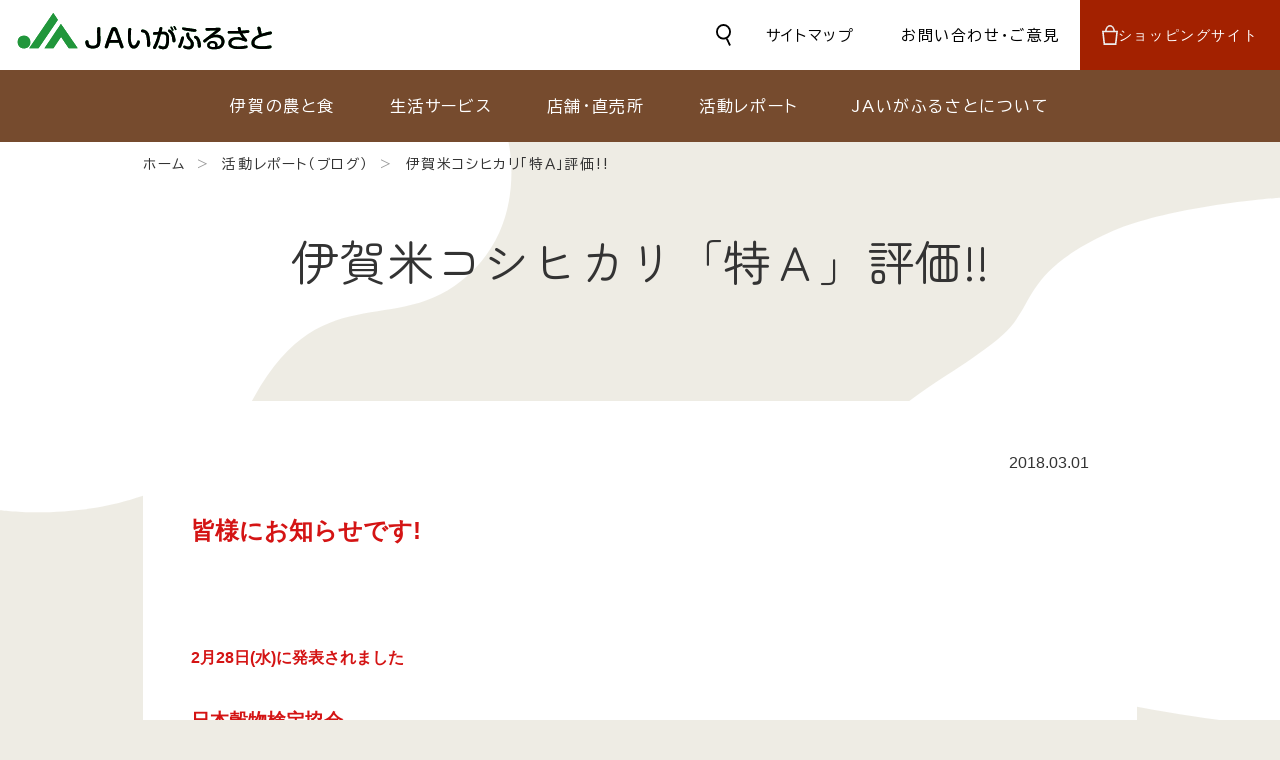

--- FILE ---
content_type: text/html; charset=UTF-8
request_url: https://www.jaiga.or.jp/?katsudou=5660-2
body_size: 30393
content:
<!DOCTYPE html>
<html lang="ja">

<head>
  <meta charset="UTF-8">
  <meta name="viewport" content="width=device-width, initial-scale=1.0">

<title>伊賀米コシヒカリ「特Ａ」評価!! &#8211; JAいがふるさと</title>
<meta name='robots' content='max-image-preview:large' />
	<style>img:is([sizes="auto" i], [sizes^="auto," i]) { contain-intrinsic-size: 3000px 1500px }</style>
	<link rel="alternate" type="application/rss+xml" title="JAいがふるさと &raquo; フィード" href="https://www.jaiga.or.jp/?feed=rss2" />
<link rel="alternate" type="application/rss+xml" title="JAいがふるさと &raquo; コメントフィード" href="https://www.jaiga.or.jp/?feed=comments-rss2" />
<link rel='stylesheet' id='wp-block-library-css' href='https://www.jaiga.or.jp/jaigawp/wp-includes/css/dist/block-library/style.min.css?ver=6.7.4' media='all' />
<style id='wp-block-library-theme-inline-css'>
.wp-block-audio :where(figcaption){color:#555;font-size:13px;text-align:center}.is-dark-theme .wp-block-audio :where(figcaption){color:#ffffffa6}.wp-block-audio{margin:0 0 1em}.wp-block-code{border:1px solid #ccc;border-radius:4px;font-family:Menlo,Consolas,monaco,monospace;padding:.8em 1em}.wp-block-embed :where(figcaption){color:#555;font-size:13px;text-align:center}.is-dark-theme .wp-block-embed :where(figcaption){color:#ffffffa6}.wp-block-embed{margin:0 0 1em}.blocks-gallery-caption{color:#555;font-size:13px;text-align:center}.is-dark-theme .blocks-gallery-caption{color:#ffffffa6}:root :where(.wp-block-image figcaption){color:#555;font-size:13px;text-align:center}.is-dark-theme :root :where(.wp-block-image figcaption){color:#ffffffa6}.wp-block-image{margin:0 0 1em}.wp-block-pullquote{border-bottom:4px solid;border-top:4px solid;color:currentColor;margin-bottom:1.75em}.wp-block-pullquote cite,.wp-block-pullquote footer,.wp-block-pullquote__citation{color:currentColor;font-size:.8125em;font-style:normal;text-transform:uppercase}.wp-block-quote{border-left:.25em solid;margin:0 0 1.75em;padding-left:1em}.wp-block-quote cite,.wp-block-quote footer{color:currentColor;font-size:.8125em;font-style:normal;position:relative}.wp-block-quote:where(.has-text-align-right){border-left:none;border-right:.25em solid;padding-left:0;padding-right:1em}.wp-block-quote:where(.has-text-align-center){border:none;padding-left:0}.wp-block-quote.is-large,.wp-block-quote.is-style-large,.wp-block-quote:where(.is-style-plain){border:none}.wp-block-search .wp-block-search__label{font-weight:700}.wp-block-search__button{border:1px solid #ccc;padding:.375em .625em}:where(.wp-block-group.has-background){padding:1.25em 2.375em}.wp-block-separator.has-css-opacity{opacity:.4}.wp-block-separator{border:none;border-bottom:2px solid;margin-left:auto;margin-right:auto}.wp-block-separator.has-alpha-channel-opacity{opacity:1}.wp-block-separator:not(.is-style-wide):not(.is-style-dots){width:100px}.wp-block-separator.has-background:not(.is-style-dots){border-bottom:none;height:1px}.wp-block-separator.has-background:not(.is-style-wide):not(.is-style-dots){height:2px}.wp-block-table{margin:0 0 1em}.wp-block-table td,.wp-block-table th{word-break:normal}.wp-block-table :where(figcaption){color:#555;font-size:13px;text-align:center}.is-dark-theme .wp-block-table :where(figcaption){color:#ffffffa6}.wp-block-video :where(figcaption){color:#555;font-size:13px;text-align:center}.is-dark-theme .wp-block-video :where(figcaption){color:#ffffffa6}.wp-block-video{margin:0 0 1em}:root :where(.wp-block-template-part.has-background){margin-bottom:0;margin-top:0;padding:1.25em 2.375em}
</style>
<link rel='stylesheet' id='twenty-twenty-one-custom-color-overrides-css' href='https://www.jaiga.or.jp/jaigawp/wp-content/themes/jaigawp2025/assets/css/custom-color-overrides.css?ver=6.7.4' media='all' />
<style id='classic-theme-styles-inline-css'>
/*! This file is auto-generated */
.wp-block-button__link{color:#fff;background-color:#32373c;border-radius:9999px;box-shadow:none;text-decoration:none;padding:calc(.667em + 2px) calc(1.333em + 2px);font-size:1.125em}.wp-block-file__button{background:#32373c;color:#fff;text-decoration:none}
</style>
<style id='global-styles-inline-css'>
:root{--wp--preset--aspect-ratio--square: 1;--wp--preset--aspect-ratio--4-3: 4/3;--wp--preset--aspect-ratio--3-4: 3/4;--wp--preset--aspect-ratio--3-2: 3/2;--wp--preset--aspect-ratio--2-3: 2/3;--wp--preset--aspect-ratio--16-9: 16/9;--wp--preset--aspect-ratio--9-16: 9/16;--wp--preset--color--black: #000000;--wp--preset--color--cyan-bluish-gray: #abb8c3;--wp--preset--color--white: #FFFFFF;--wp--preset--color--pale-pink: #f78da7;--wp--preset--color--vivid-red: #cf2e2e;--wp--preset--color--luminous-vivid-orange: #ff6900;--wp--preset--color--luminous-vivid-amber: #fcb900;--wp--preset--color--light-green-cyan: #7bdcb5;--wp--preset--color--vivid-green-cyan: #00d084;--wp--preset--color--pale-cyan-blue: #8ed1fc;--wp--preset--color--vivid-cyan-blue: #0693e3;--wp--preset--color--vivid-purple: #9b51e0;--wp--preset--color--dark-gray: #28303D;--wp--preset--color--gray: #39414D;--wp--preset--color--green: #D1E4DD;--wp--preset--color--blue: #D1DFE4;--wp--preset--color--purple: #D1D1E4;--wp--preset--color--red: #E4D1D1;--wp--preset--color--orange: #E4DAD1;--wp--preset--color--yellow: #EEEADD;--wp--preset--gradient--vivid-cyan-blue-to-vivid-purple: linear-gradient(135deg,rgba(6,147,227,1) 0%,rgb(155,81,224) 100%);--wp--preset--gradient--light-green-cyan-to-vivid-green-cyan: linear-gradient(135deg,rgb(122,220,180) 0%,rgb(0,208,130) 100%);--wp--preset--gradient--luminous-vivid-amber-to-luminous-vivid-orange: linear-gradient(135deg,rgba(252,185,0,1) 0%,rgba(255,105,0,1) 100%);--wp--preset--gradient--luminous-vivid-orange-to-vivid-red: linear-gradient(135deg,rgba(255,105,0,1) 0%,rgb(207,46,46) 100%);--wp--preset--gradient--very-light-gray-to-cyan-bluish-gray: linear-gradient(135deg,rgb(238,238,238) 0%,rgb(169,184,195) 100%);--wp--preset--gradient--cool-to-warm-spectrum: linear-gradient(135deg,rgb(74,234,220) 0%,rgb(151,120,209) 20%,rgb(207,42,186) 40%,rgb(238,44,130) 60%,rgb(251,105,98) 80%,rgb(254,248,76) 100%);--wp--preset--gradient--blush-light-purple: linear-gradient(135deg,rgb(255,206,236) 0%,rgb(152,150,240) 100%);--wp--preset--gradient--blush-bordeaux: linear-gradient(135deg,rgb(254,205,165) 0%,rgb(254,45,45) 50%,rgb(107,0,62) 100%);--wp--preset--gradient--luminous-dusk: linear-gradient(135deg,rgb(255,203,112) 0%,rgb(199,81,192) 50%,rgb(65,88,208) 100%);--wp--preset--gradient--pale-ocean: linear-gradient(135deg,rgb(255,245,203) 0%,rgb(182,227,212) 50%,rgb(51,167,181) 100%);--wp--preset--gradient--electric-grass: linear-gradient(135deg,rgb(202,248,128) 0%,rgb(113,206,126) 100%);--wp--preset--gradient--midnight: linear-gradient(135deg,rgb(2,3,129) 0%,rgb(40,116,252) 100%);--wp--preset--gradient--purple-to-yellow: linear-gradient(160deg, #D1D1E4 0%, #EEEADD 100%);--wp--preset--gradient--yellow-to-purple: linear-gradient(160deg, #EEEADD 0%, #D1D1E4 100%);--wp--preset--gradient--green-to-yellow: linear-gradient(160deg, #D1E4DD 0%, #EEEADD 100%);--wp--preset--gradient--yellow-to-green: linear-gradient(160deg, #EEEADD 0%, #D1E4DD 100%);--wp--preset--gradient--red-to-yellow: linear-gradient(160deg, #E4D1D1 0%, #EEEADD 100%);--wp--preset--gradient--yellow-to-red: linear-gradient(160deg, #EEEADD 0%, #E4D1D1 100%);--wp--preset--gradient--purple-to-red: linear-gradient(160deg, #D1D1E4 0%, #E4D1D1 100%);--wp--preset--gradient--red-to-purple: linear-gradient(160deg, #E4D1D1 0%, #D1D1E4 100%);--wp--preset--font-size--small: 18px;--wp--preset--font-size--medium: 20px;--wp--preset--font-size--large: 24px;--wp--preset--font-size--x-large: 42px;--wp--preset--font-size--extra-small: 16px;--wp--preset--font-size--normal: 20px;--wp--preset--font-size--extra-large: 40px;--wp--preset--font-size--huge: 96px;--wp--preset--font-size--gigantic: 144px;--wp--preset--spacing--20: 0.44rem;--wp--preset--spacing--30: 0.67rem;--wp--preset--spacing--40: 1rem;--wp--preset--spacing--50: 1.5rem;--wp--preset--spacing--60: 2.25rem;--wp--preset--spacing--70: 3.38rem;--wp--preset--spacing--80: 5.06rem;--wp--preset--shadow--natural: 6px 6px 9px rgba(0, 0, 0, 0.2);--wp--preset--shadow--deep: 12px 12px 50px rgba(0, 0, 0, 0.4);--wp--preset--shadow--sharp: 6px 6px 0px rgba(0, 0, 0, 0.2);--wp--preset--shadow--outlined: 6px 6px 0px -3px rgba(255, 255, 255, 1), 6px 6px rgba(0, 0, 0, 1);--wp--preset--shadow--crisp: 6px 6px 0px rgba(0, 0, 0, 1);}:where(.is-layout-flex){gap: 0.5em;}:where(.is-layout-grid){gap: 0.5em;}body .is-layout-flex{display: flex;}.is-layout-flex{flex-wrap: wrap;align-items: center;}.is-layout-flex > :is(*, div){margin: 0;}body .is-layout-grid{display: grid;}.is-layout-grid > :is(*, div){margin: 0;}:where(.wp-block-columns.is-layout-flex){gap: 2em;}:where(.wp-block-columns.is-layout-grid){gap: 2em;}:where(.wp-block-post-template.is-layout-flex){gap: 1.25em;}:where(.wp-block-post-template.is-layout-grid){gap: 1.25em;}.has-black-color{color: var(--wp--preset--color--black) !important;}.has-cyan-bluish-gray-color{color: var(--wp--preset--color--cyan-bluish-gray) !important;}.has-white-color{color: var(--wp--preset--color--white) !important;}.has-pale-pink-color{color: var(--wp--preset--color--pale-pink) !important;}.has-vivid-red-color{color: var(--wp--preset--color--vivid-red) !important;}.has-luminous-vivid-orange-color{color: var(--wp--preset--color--luminous-vivid-orange) !important;}.has-luminous-vivid-amber-color{color: var(--wp--preset--color--luminous-vivid-amber) !important;}.has-light-green-cyan-color{color: var(--wp--preset--color--light-green-cyan) !important;}.has-vivid-green-cyan-color{color: var(--wp--preset--color--vivid-green-cyan) !important;}.has-pale-cyan-blue-color{color: var(--wp--preset--color--pale-cyan-blue) !important;}.has-vivid-cyan-blue-color{color: var(--wp--preset--color--vivid-cyan-blue) !important;}.has-vivid-purple-color{color: var(--wp--preset--color--vivid-purple) !important;}.has-black-background-color{background-color: var(--wp--preset--color--black) !important;}.has-cyan-bluish-gray-background-color{background-color: var(--wp--preset--color--cyan-bluish-gray) !important;}.has-white-background-color{background-color: var(--wp--preset--color--white) !important;}.has-pale-pink-background-color{background-color: var(--wp--preset--color--pale-pink) !important;}.has-vivid-red-background-color{background-color: var(--wp--preset--color--vivid-red) !important;}.has-luminous-vivid-orange-background-color{background-color: var(--wp--preset--color--luminous-vivid-orange) !important;}.has-luminous-vivid-amber-background-color{background-color: var(--wp--preset--color--luminous-vivid-amber) !important;}.has-light-green-cyan-background-color{background-color: var(--wp--preset--color--light-green-cyan) !important;}.has-vivid-green-cyan-background-color{background-color: var(--wp--preset--color--vivid-green-cyan) !important;}.has-pale-cyan-blue-background-color{background-color: var(--wp--preset--color--pale-cyan-blue) !important;}.has-vivid-cyan-blue-background-color{background-color: var(--wp--preset--color--vivid-cyan-blue) !important;}.has-vivid-purple-background-color{background-color: var(--wp--preset--color--vivid-purple) !important;}.has-black-border-color{border-color: var(--wp--preset--color--black) !important;}.has-cyan-bluish-gray-border-color{border-color: var(--wp--preset--color--cyan-bluish-gray) !important;}.has-white-border-color{border-color: var(--wp--preset--color--white) !important;}.has-pale-pink-border-color{border-color: var(--wp--preset--color--pale-pink) !important;}.has-vivid-red-border-color{border-color: var(--wp--preset--color--vivid-red) !important;}.has-luminous-vivid-orange-border-color{border-color: var(--wp--preset--color--luminous-vivid-orange) !important;}.has-luminous-vivid-amber-border-color{border-color: var(--wp--preset--color--luminous-vivid-amber) !important;}.has-light-green-cyan-border-color{border-color: var(--wp--preset--color--light-green-cyan) !important;}.has-vivid-green-cyan-border-color{border-color: var(--wp--preset--color--vivid-green-cyan) !important;}.has-pale-cyan-blue-border-color{border-color: var(--wp--preset--color--pale-cyan-blue) !important;}.has-vivid-cyan-blue-border-color{border-color: var(--wp--preset--color--vivid-cyan-blue) !important;}.has-vivid-purple-border-color{border-color: var(--wp--preset--color--vivid-purple) !important;}.has-vivid-cyan-blue-to-vivid-purple-gradient-background{background: var(--wp--preset--gradient--vivid-cyan-blue-to-vivid-purple) !important;}.has-light-green-cyan-to-vivid-green-cyan-gradient-background{background: var(--wp--preset--gradient--light-green-cyan-to-vivid-green-cyan) !important;}.has-luminous-vivid-amber-to-luminous-vivid-orange-gradient-background{background: var(--wp--preset--gradient--luminous-vivid-amber-to-luminous-vivid-orange) !important;}.has-luminous-vivid-orange-to-vivid-red-gradient-background{background: var(--wp--preset--gradient--luminous-vivid-orange-to-vivid-red) !important;}.has-very-light-gray-to-cyan-bluish-gray-gradient-background{background: var(--wp--preset--gradient--very-light-gray-to-cyan-bluish-gray) !important;}.has-cool-to-warm-spectrum-gradient-background{background: var(--wp--preset--gradient--cool-to-warm-spectrum) !important;}.has-blush-light-purple-gradient-background{background: var(--wp--preset--gradient--blush-light-purple) !important;}.has-blush-bordeaux-gradient-background{background: var(--wp--preset--gradient--blush-bordeaux) !important;}.has-luminous-dusk-gradient-background{background: var(--wp--preset--gradient--luminous-dusk) !important;}.has-pale-ocean-gradient-background{background: var(--wp--preset--gradient--pale-ocean) !important;}.has-electric-grass-gradient-background{background: var(--wp--preset--gradient--electric-grass) !important;}.has-midnight-gradient-background{background: var(--wp--preset--gradient--midnight) !important;}.has-small-font-size{font-size: var(--wp--preset--font-size--small) !important;}.has-medium-font-size{font-size: var(--wp--preset--font-size--medium) !important;}.has-large-font-size{font-size: var(--wp--preset--font-size--large) !important;}.has-x-large-font-size{font-size: var(--wp--preset--font-size--x-large) !important;}
:where(.wp-block-post-template.is-layout-flex){gap: 1.25em;}:where(.wp-block-post-template.is-layout-grid){gap: 1.25em;}
:where(.wp-block-columns.is-layout-flex){gap: 2em;}:where(.wp-block-columns.is-layout-grid){gap: 2em;}
:root :where(.wp-block-pullquote){font-size: 1.5em;line-height: 1.6;}
</style>
<link rel='stylesheet' id='twenty-twenty-one-print-style-css' href='https://www.jaiga.or.jp/jaigawp/wp-content/themes/jaigawp2025/assets/css/print.css?ver=6.7.4' media='print' />
<link rel="https://api.w.org/" href="https://www.jaiga.or.jp/index.php?rest_route=/" /><link rel="alternate" title="JSON" type="application/json" href="https://www.jaiga.or.jp/index.php?rest_route=/wp/v2/katsudou/5660" /><link rel="EditURI" type="application/rsd+xml" title="RSD" href="https://www.jaiga.or.jp/jaigawp/xmlrpc.php?rsd" />
<link rel="canonical" href="https://www.jaiga.or.jp/?katsudou=5660-2" />
<link rel='shortlink' href='https://www.jaiga.or.jp/?p=5660' />
<link rel="alternate" title="oEmbed (JSON)" type="application/json+oembed" href="https://www.jaiga.or.jp/index.php?rest_route=%2Foembed%2F1.0%2Fembed&#038;url=https%3A%2F%2Fwww.jaiga.or.jp%2F%3Fkatsudou%3D5660-2" />
<link rel="alternate" title="oEmbed (XML)" type="text/xml+oembed" href="https://www.jaiga.or.jp/index.php?rest_route=%2Foembed%2F1.0%2Fembed&#038;url=https%3A%2F%2Fwww.jaiga.or.jp%2F%3Fkatsudou%3D5660-2&#038;format=xml" />

  <link rel="stylesheet" href="https://www.jaiga.or.jp/jaigawp/wp-content/themes/jaigawp2025/reset.css">
  <link rel="stylesheet" href="https://www.jaiga.or.jp/jaigawp/wp-content/themes/jaigawp2025/style.css?2512">
  <link rel="stylesheet" href="https://www.jaiga.or.jp/jaigawp/wp-content/themes/jaigawp2025/style_temp.css">
  <link rel="stylesheet" href="https://www.jaiga.or.jp/jaigawp/wp-content/themes/jaigawp2025/template.css">
  <link rel="stylesheet" href="https://www.jaiga.or.jp/jaigawp/wp-content/themes/jaigawp2025/hamburger.css">
  <link rel="stylesheet" href="https://www.jaiga.or.jp/jaigawp/wp-content/themes/jaigawp2025/inner.css">
  <!-- Googleフォント -->
  <link rel="preconnect" href="https://fonts.googleapis.com">
  <link rel="preconnect" href="https://fonts.gstatic.com" crossorigin>
  <link href="https://fonts.googleapis.com/css2?family=BIZ+UDPGothic:wght@400;700&family=Zen+Maru+Gothic&display=swap" rel="stylesheet">
  <link rel="stylesheet" href="https://www.jaiga.or.jp/jaigawp/wp-content/themes/jaigawp2025/blog.css">
</head>

<body>
<script>
  (function(i,s,o,g,r,a,m){i['GoogleAnalyticsObject']=r;i[r]=i[r]||function(){
  (i[r].q=i[r].q||[]).push(arguments)},i[r].l=1*new Date();a=s.createElement(o),
  m=s.getElementsByTagName(o)[0];a.async=1;a.src=g;m.parentNode.insertBefore(a,m)
  })(window,document,'script','//www.google-analytics.com/analytics.js','ga');

  ga('create', 'UA-2726320-1', 'auto');
  ga('send', 'pageview');

</script>
<!-- Google tag (gtag.js) -->
<script async src="https://www.googletagmanager.com/gtag/js?id=G-9P1SWY6VG9"></script>
<script>
  window.dataLayer = window.dataLayer || [];
  function gtag(){dataLayer.push(arguments);}
  gtag('js', new Date());

  gtag('config', 'G-9P1SWY6VG9');
</script>
  <!-- ハンバーガーボタン -->
  <button id="hamburger_btn" aria-label="メニューを開く">
    <div class="hamburger_icon">
      <div></div>
      <div></div>
      <div></div>
    </div>
  </button>

  <!-- ハンバーガーメニューパネル -->
  <nav class="menu_panel">
    <ul>
    　<li><a href="https://www.jaiga.or.jp/?p=14245">伊賀の農と食</a></li>
    　<li><a href="https://www.jaiga.or.jp/?p=89">生活サービス</a></li>
    　<li><a href="https://www.jaiga.or.jp/?p=111">店舗・直売所</a></li>
    　<li><a href="https://www.jaiga.or.jp/?cat=2">活動レポート</a></li>
    　<li><a href="https://www.jaiga.or.jp/?p=107">JAいがふるさとについて</a></li>
    </ul>

    <div class="menu_panel_btn">
      <div><a href="https://www.jaiga.or.jp/?p=125">サイトマップ</a></div>
      <div><a href="https://www.jaiga.or.jp/contact/">お問い合わせ・ご意見</a></div>
      <div><a href="https://www.jaiga.shop/" target="_blank" rel="noopener noreferrer">ショッピングサイト</a></div>
    </div>

    <div class="menu_panel_search">
      <form method="get" action="https://www.jaiga.or.jp/">
        <input type="text" id="keyword" name="s" placeholder="キーワード">
        <input type="submit" value="検索">
      </form>
    </div>
  </nav>

  <div class="wrapper">
    <!-- ヘッダー -->
    <header class="header" id="header">
      <div class="tit_bar">
        <div class="tit"><a href="https://www.jaiga.or.jp/"><img src="https://www.jaiga.or.jp/jaigawp/wp-content/themes/jaigawp2025/images/logo.svg" alt="JAいがふるさとのロゴ"></a></div>
        <div class="search_btn" id="search_btn"><img src="https://www.jaiga.or.jp/jaigawp/wp-content/themes/jaigawp2025/images/icon/search.svg" alt="検索ボタン"></div>
        <nav class="sub_menu">
          <ul>
            <li><a href="https://www.jaiga.or.jp/?p=125">サイトマップ</a></li>
            <li><a href="https://www.jaiga.or.jp/contact/">お問い合わせ・ご意見</a></li>
          </ul>
        </nav>
        <div class="shopping_btn">
          <div class="shopping_icon"><img src="https://www.jaiga.or.jp/jaigawp/wp-content/themes/jaigawp2025/images/icon/shopping.svg" alt="ショッピングアイコン"></div>
          <div class="shopping_link_text"><a href="https://www.jaiga.shop/" target="_blank" rel="noopener noreferrer">ショッピングサイト</a></div>
        </div>
      </div>

      <!-- 検索キーワード入力欄 -->
      <div class="search_bar">
        <form method="get" action="https://www.jaiga.or.jp/">
          <input type="text" id="keyword_sub" name="s" placeholder="キーワード">
          <input type="submit" value="検索">
        </form>
      </div>
    </header>

    <!-- スマートフォン用ヘッダー -->
    <header class="header_sp">
      <div class="tit"><a href="https://www.jaiga.or.jp/"><img src="https://www.jaiga.or.jp/jaigawp/wp-content/themes/jaigawp2025/images/logo.svg" alt="JAいがふるさとのロゴ"></a></div>
    </header>

    <!-- メインメニュー -->
    <nav class="main_menu">
      <ul>
        <li><a href="https://www.jaiga.or.jp/?p=14245">伊賀の農と食</a></li>
        <li><a href="https://www.jaiga.or.jp/?p=89">生活サービス</a></li>
        <li><a href="https://www.jaiga.or.jp/?p=111">店舗・直売所</a></li>
        <li><a href="https://www.jaiga.or.jp/?cat=2">活動レポート</a></li>
        <li><a href="https://www.jaiga.or.jp/?p=107">JAいがふるさとについて</a></li>
      </ul>
    </nav>

     <main>

      <div class="container">
        <!-- パンくずリスト -->
        <nav class="breadcrumbs" aria-label="パンくずリスト">
          <ol>
            <li><a href="https://www.jaiga.or.jp/">ホーム</a></li>
            <li><a href="https://www.jaiga.or.jp/?cat=2">活動レポート（ブログ）</a></li>
<li>伊賀米コシヒカリ「特Ａ」評価!!</li>
          </ol>
        </nav>
      </div>

<!-- ページタイトル -->
					<h1 class="entry-title illustration">伊賀米コシヒカリ「特Ａ」評価!!</h1>

	<div class="container">

        <div class="text_box">

          <p class="hiduke">2018.03.01</p>

		<p><span style="color: #ff0000"><strong><span style="font-size: 18pt">皆様にお知らせです!</span> </strong></span></p>
<p>&nbsp;</p>
<p><strong>2月28日(水)に発表されました</strong></p>
<p><span style="color: #993300;font-size: 14pt"><strong>日本穀物検定協会</strong></span></p>
<p><strong><span style="color: #993300;font-size: 18pt">平成29年度産米食味ランキング</span>で</strong></p>
<p>&nbsp;</p>
<p><strong><span style="color: #ff9900;font-size: 18pt">伊賀米コシヒカリ</span>が</strong></p>
<p>&nbsp;</p>
<p><span style="color: #ff0000;font-size: 24pt"><strong>最高評価<span style="color: #ff6600">「特Ａ」</span>に認定されました!!</strong></span></p>
<p><a href="https://www.jaiga.or.jp/jaigawp/wp-content/uploads/2018/02/IGAJ6017.jpg"><img decoding="async" class="alignnone size-medium wp-image-5659" src="https://www.jaiga.or.jp/jaigawp/wp-content/uploads/2018/02/IGAJ6017-222x148.jpg" alt="IGAJ6017" width="222" height="148" srcset="https://www.jaiga.or.jp/jaigawp/wp-content/uploads/2018/02/IGAJ6017-222x148.jpg 222w, https://www.jaiga.or.jp/jaigawp/wp-content/uploads/2018/02/IGAJ6017-140x93.jpg 140w, https://www.jaiga.or.jp/jaigawp/wp-content/uploads/2018/02/IGAJ6017-350x233.jpg 350w, https://www.jaiga.or.jp/jaigawp/wp-content/uploads/2018/02/IGAJ6017-150x100.jpg 150w, https://www.jaiga.or.jp/jaigawp/wp-content/uploads/2018/02/IGAJ6017-720x480.jpg 720w, https://www.jaiga.or.jp/jaigawp/wp-content/uploads/2018/02/IGAJ6017.jpg 1024w" sizes="(max-width: 222px) 100vw, 222px" /></a></p>
<p>&nbsp;</p>
<p>&nbsp;</p>
<p><span style="color: #0000ff"><strong>昨年「特Ａ」評価を逃してからのこの1年…</strong></span></p>
<p><span style="font-size: 14pt"><strong>この結果は生産者をはじめとした関係者の皆様の努力の賜物です!!</strong></span></p>
<p><a href="https://www.jaiga.or.jp/jaigawp/wp-content/uploads/2018/02/DSC_3001.jpg"><img decoding="async" class="alignnone size-medium wp-image-5655" src="https://www.jaiga.or.jp/jaigawp/wp-content/uploads/2018/02/DSC_3001-222x130.jpg" alt="DSC_3001" width="222" height="130" srcset="https://www.jaiga.or.jp/jaigawp/wp-content/uploads/2018/02/DSC_3001-222x130.jpg 222w, https://www.jaiga.or.jp/jaigawp/wp-content/uploads/2018/02/DSC_3001-140x81.jpg 140w, https://www.jaiga.or.jp/jaigawp/wp-content/uploads/2018/02/DSC_3001-350x204.jpg 350w, https://www.jaiga.or.jp/jaigawp/wp-content/uploads/2018/02/DSC_3001-150x88.jpg 150w, https://www.jaiga.or.jp/jaigawp/wp-content/uploads/2018/02/DSC_3001-720x420.jpg 720w, https://www.jaiga.or.jp/jaigawp/wp-content/uploads/2018/02/DSC_3001.jpg 774w" sizes="(max-width: 222px) 100vw, 222px" /></a></p>
<p>&nbsp;</p>
<p>&nbsp;</p>
<p><strong>というわけで、</strong></p>
<p><strong>このブログをご覧になっている皆様、</strong></p>
<p><span style="color: #ff0000;font-size: 18pt"><strong>是非、美味しい伊賀米を食べてみてください!!</strong></span></p>
<p><strong><a href="https://www.jaiga.or.jp/jaigawp/wp-content/uploads/2018/02/DSC_4782.jpg"><img fetchpriority="high" decoding="async" class="alignnone size-medium wp-image-5658" src="https://www.jaiga.or.jp/jaigawp/wp-content/uploads/2018/02/DSC_4782-222x332.jpg" alt="DSC_4782" width="222" height="332" srcset="https://www.jaiga.or.jp/jaigawp/wp-content/uploads/2018/02/DSC_4782-222x332.jpg 222w, https://www.jaiga.or.jp/jaigawp/wp-content/uploads/2018/02/DSC_4782-140x209.jpg 140w, https://www.jaiga.or.jp/jaigawp/wp-content/uploads/2018/02/DSC_4782-174x260.jpg 174w, https://www.jaiga.or.jp/jaigawp/wp-content/uploads/2018/02/DSC_4782-150x224.jpg 150w, https://www.jaiga.or.jp/jaigawp/wp-content/uploads/2018/02/DSC_4782.jpg 518w" sizes="(max-width: 222px) 100vw, 222px" /></a><span style="color: #ff00ff">(とれたて市ひぞっこでもお買い求めいただけます)</span></strong></p>
<p>&nbsp;</p>
<p><span style="color: #ff6600;font-size: 14pt"><strong>トップページ右側のオンラインショッピングからもお買い求めいただけますよ</strong></span><br /><span style="color: #ff6600;font-size: 14pt"><strong>(ダイレクトマーケティング)</strong></span></p>
<p>&nbsp;</p>

        </div>

<div class="back_btn"><a href="https://www.jaiga.or.jp/?cat=2">戻る</a></div>

	</div><!-- .container -->
    </main>

    <!-- フッター -->
    <footer>
      <nav class="footer_menu">
        <ul>
          <li><a href="https://www.jaiga.or.jp/?p=125">サイトマップ</a></li>
          <li><a href="https://www.jaiga.or.jp/?p=1993">関連サイト</a></li>
  <li class="policy">
    <a href="https://www.jaiga.or.jp/?p=14251">方針・ポリシー等</a>
    <ul class="policy_menu">
      <li><a href="https://www.jaiga.or.jp/?p=7566">JA総合事業を通じた農業振興と地域貢献に関する取組宣言</a></li>
      <li><a href="https://www.jaiga.or.jp/?p=121">利益相反管理方針</a></li>
      <li><a href="https://www.jaiga.or.jp/?p=123">マネー・ローンダリング等及び反社会的勢力等への対応に関する基本方針</a></li>
      <li><a href="https://www.jaiga.or.jp/?p=11930">お客さま本位の業務運営に関する取組方針</a></li>
      <li><a href="https://www.jaiga.or.jp/?p=7302">人材育成基本方針</a></li>
      <li><a href="https://www.jaiga.or.jp/?p=4164">ホームページ運用ポリシー</a></li>
      <li><a href="https://www.jaiga.or.jp/?p=14075">古物営業法に基づく表示</a></li>
    </ul>
  </li>
          <li><a href="https://www.jaiga.or.jp/?p=17297">カスハラ対応基本方針</a></li>
          <li><a href="https://www.jaiga.or.jp/?p=119">個人情報保護方針</a></li>
          <li><a href="https://www.jaiga.or.jp/contact/">お問い合わせ・ご意見</a></li>
        </ul>
      </nav>

      <div class="information">
        <div>
          <div class="white_logo"><img src="https://www.jaiga.or.jp/jaigawp/wp-content/themes/jaigawp2025/images/white_logo.svg" alt="JAいがふるさと"></div>
          <div class="white_logo"><img src="https://www.jaiga.or.jp/jaigawp/wp-content/themes/jaigawp2025/images/kumiai_logo.svg" alt="伊賀ふるさと農業協同組合"></div>
          <address>
            <p>〒518-0820　三重県伊賀市平野西町1番1<br>
              TEL：0595-24-5111（代）</p>
          </address>

        </div>
        <div>
          <p class="staffonly_link">
          <a href="https://www.jaiga.or.jp/staffonly/">職員専用ページ</a>
          </p>
          <p>登録金融機関：伊賀ふるさと農業協同組合<br>
            登録番号：東海財務局長（登金）第91号</p>
        </div>
      </div>
      <!-- コピーライト -->
      <div class="copyright"><small>&copy;2018 JA Iga Furusato</small></div>
    </footer>

  </div>

  <!-- JavaScript -->
  <script>
    "use strict";
    //パンクズリスト用
    // ID「hamburger_btn」がクリックされたら「body」要素に「menu_open」クラスを付ける
    document.getElementById('hamburger_btn').addEventListener('click', function () {
      document.body.classList.toggle('menu_open');
    });

    //検索キーワード入力欄用
    const header = document.getElementById('header');
    const toggleButton = document.getElementById('search_btn');
    toggleButton.addEventListener('click', () => {
      header.classList.toggle('expanded');
    });
  </script>


<script>document.body.classList.remove("no-js");</script>	<script>
	if ( -1 !== navigator.userAgent.indexOf( 'MSIE' ) || -1 !== navigator.appVersion.indexOf( 'Trident/' ) ) {
		document.body.classList.add( 'is-IE' );
	}
	</script>
	<script id="twenty-twenty-one-ie11-polyfills-js-after">
( Element.prototype.matches && Element.prototype.closest && window.NodeList && NodeList.prototype.forEach ) || document.write( '<script src="https://www.jaiga.or.jp/jaigawp/wp-content/themes/jaigawp2025/assets/js/polyfills.js"></scr' + 'ipt>' );
</script>
<script src="https://www.jaiga.or.jp/jaigawp/wp-content/themes/jaigawp2025/assets/js/responsive-embeds.js?ver=6.7.4" id="twenty-twenty-one-responsive-embeds-script-js"></script>

</body>

</html>


--- FILE ---
content_type: text/css
request_url: https://www.jaiga.or.jp/jaigawp/wp-content/themes/jaigawp2025/reset.css
body_size: 776
content:
@charset "UTF-8";

/* === リセット =============== */
html,body,div,span,
header,main,footer,address,nav,article,aside,section,summary,
h1,h2,h3,h4,h5,h6,p,strong,em,hr,
table,tr,th,td,
ul,ol,dl,li,dt,dd,
img,svg,video {
  margin: 0;
  padding: 0;
  vertical-align: baseline;
}

h1,h2,h3,h4,h5,h6,th,p {
  font-size: 100%;
  font-weight: normal;
  overflow-wrap: break-word;
}

address {
  font-style: normal;
}

*,::before,::after {
  box-sizing: border-box;
}

/* 要素の下に 2rem の余白を付ける */
p,hr,ul,ol,dl {
  margin-bottom: 2rem;
}

/* リストのインデントの再設定など */
li,dd {
  margin-left: 2rem;
}

dt {
  font-weight: bold;
}

/* 画像などの基本設定 */
img,svg,video {
  display: block;
}

img {
  vertical-align: bottom;
}


--- FILE ---
content_type: text/css
request_url: https://www.jaiga.or.jp/jaigawp/wp-content/themes/jaigawp2025/style.css?2512
body_size: 60674
content:
@charset "UTF-8";

/*
Theme Name: jaigawp2025
Description: JAいがふるさとテンプレート2025
*/

/* === 全体にかかる設定 =============== */

:root {
  --accent_color: #d41414;
  --main_color: #77b635;
  --main_color_pale: #b8dd78;
  --main_color02: #8f6344;
  --dark_main_color02: #543624;
  --title: #543319;
  --base_color: #f8f3d3;
  --link: #9a6b47;
  /* hover */
  --accent_color_hover: #de3d3d;
  --link_hover: #b1937a;

}

html {
  scroll-behavior: smooth;
}


main>*:last-child {
  margin-bottom: 70px;
}

/* 基本設定 */
html {
  font-size: 16px;
}

body {
  color: #333;
  font-family: "Helvetica Neue", Helvetica, Arial, sans-serif;
  line-height: 1.6;
  background-color: var(--base_color);
  /*background: linear-gradient(rgba(252, 255, 226, 0.7), rgba(252, 255, 226, 0.5)), url(https://www.jaiga.or.jp/jaigawp/wp-content/themes/jaigawp2025/images/bg.jpg) repeat center / 600px;*/
}

/* コンテナの左右の余白 */
.container {
  padding: 0 15px;
}

/* 画像の幅 */
img {
  max-width: 100%;
  width: auto;
  height: auto;
  vertical-align: bottom;
}

/* 表示・非表示 */
.disp_sp {
  display: block;
}

.disp_pc {
  display: none;
}


/* === ヘッダー =============== */



/* === メインメニュー =============== */


/*=== ハンバーガーメニュー ======================*/

/* ハンバーガーパネル */

/* メインメニュー */


/* サブメニュー */


/* キーワード検索 */



/* ハンバーガーボタン */


/* クリックされたら */


/* === フッター =============== */

/* フッターメニュー */

/* コピーライト */


/* ===コンテンツ部分 =============== */

/* 見出し */
h1 {
  /*_margin: 100px 0;
  font-size: min(8vw, 2.4rem);
  text-align: center;
  color: var(--title);*/
  max-width: 1000px;
  margin: 0 auto;
}

h1 span {
  font-size: 0.5em;
  line-height: 2.2;
}

h2 {
/*  margin: 2rem 0;
  padding: 1rem;
  color: #fff;
  font-size: 1.2rem;
  font-weight: bold;
  background-color: var(--main_color);
  background: linear-gradient(135deg, var(--main_color) 40%, var(--main_color_pale));
  border-radius: 8px;*/
}

h1,
h2 {
/*  letter-spacing: 0.1rem;
  font-feature-settings: "palt";
  line-height: 1.2;*/
}


h3 {
  padding: 0.6rem 0 0.5rem 20px;
  margin: 0 0 1rem;
  font-size: 1.2rem;
  font-weight: bold;
  border-bottom: dotted 2.5px var(--main_color02);
  position: relative;
}

h3::before {

  position: absolute;
  content: "";
  display: block;
  width: 5px;
  height: 50%;
  border-radius: 3px;
  background-color: var(--accent_color);
  left: 0;
  top: 50%;
  transform: translateY(-50%);
}

h4 {
  font-weight: bold;
  margin: 0 0 1rem;
  color: var(--dark_main_color02);
}

/* テーブル */
table {
  border-collapse: collapse;
  width: 100%;
  margin-bottom: 2rem;
}

th,
td {
  padding: 0.5rem;
  font-size: 0.8rem;
  border: 1px solid #d5cbba;
}

th {
  font-weight: bold;
  background-color: #f8f1e6;
  vertical-align: middle;
}

td {
  background-color: #fff;
}

td.midashi {
  background-color: #fdfded;
}

/* テーブルスクロール */

@media (max-width:599px) {
.table_scroll {
  overflow-x: auto;
  margin-bottom: 2rem;
}
.table_scroll table {
  width: 100%;
  border-collapse: collapse;
  white-space: nowrap;
}
.table_scroll table th,
.table_scroll table td {
  padding: 4px 8px;
}
}

.text_box {
  margin: 3rem 0;
  padding: 20px 20px 10px 20px;
  background-color: #fff;
  border-radius: 20px;
}

/* テキストボックスの一番上の要素の余白 */
.text_box>*:first-child {
  margin-top: 0;
}

/* テキストボックスの一番下の要素の余白 */
.text_box>*:last-child {
  margin-bottom: 2rem;
}

/* テキストボックスの一番下が文字の時 */
.text_box>:where(p, ul, ol, dl):last-child {
  margin-bottom: 1.3rem;
}

/* テキストボックスの一番上の要素の余白（分割されている時の中の要素の余白） */
.text_box>*:first-child>div>*:first-child {
  margin-top: 0;
}


/* パンくずリスト */
.breadcrumbs ol {
  margin: 1rem 0 -2rem 0;
  list-style: none;
  font-size: 0;
  line-height: 0;
}

.breadcrumbs li {
  display: inline-block;
  margin-left: 0;
  font-size: 0.85rem;
  line-height: 1;
}

.breadcrumbs li:not(:last-child)::after {
  content: ">";
  color: var(--link);
}

.breadcrumbs li:last-child {
  padding: 0.5rem 0.7rem;
}

.breadcrumbs a {
  display: inline-block;
  padding: 0.5rem 0.7rem;
}


/* 補足リスト */
.hosoku li {
  list-style: none;
  margin-left: 0.8rem;
  text-indent: -0.8rem;
}

.hosoku li::before {
  content: "※";
  margin-right: 5px;
}

/* カテゴリーイメージ */
div.category_img {
  height: 500px;
  background-color: #ccc;
  border-radius: 15px;
  display: flex;
  justify-content: center;
  align-items: center;
}
p.category_img {
  margin: 3rem 0 2rem 0;
}
.category_img img {
  border-radius: 20px;
}



/* カードコンテナ */
.card_container {
  display: grid;
  grid-template-columns: repeat(2, 1fr);
  gap: 15px;
}

.card_item {
  margin: 0;
  list-style: none;
  background-color: var(--dark_main_color02);
  height: 100%;
  overflow: hidden;
}

.card_item:hover {
  background-color: var(--link);
}

.card_item_leadplus {
  display: block;
  margin: 0;
}

.card_item_leadplus.contest {
  border: 1px solid #ccc;
}

.card_item_leadplus a {
  display: block;
  margin: 0;
  list-style: none;
  background-color: var(--dark_main_color02);
  width: 100%;
  overflow: hidden;
  position: relative;
  color: #fff !important;
  border: 0 solid !important;
}

.item_media {
  display: block;
  overflow: hidden;
}

.aspectratio_32 {
  object-fit: cover;
  aspect-ratio: 3 / 2; 
  max-width: 100%;
}

.item_media img {
  width: 100%;
  height: auto;
  transition: transform .6s ease; /* ゆっくり変化させる */
}

.item_title {
  display: block;
  text-align: center;
  height: 100%;
  overflow: hidden;
  color: #fff;
  padding: 1rem 1rem;
  line-height: 1.6;
  position: relative;
}

.item_title .small {
  font-size: 0.9rem !important;
}

.btn_tenpo {
  margin: 3rem auto;
}
.btn_tenpo a {
  color: #fff !important;
  display: block;
  width: fit-content;
  padding: 20px 40px 20px 80px;
  background-image: url(https://www.jaiga.or.jp/jaigawp/wp-content/themes/jaigawp2025/images/ja_bank/tenpo.svg);
  background-size: 40px;
  background-repeat: no-repeat;
  background-position: 7% center;
  background-color: var(--dark_main_color02);
  margin: 1rem auto 2rem auto;
  font-size: 1.2rem;
}
.btn_tenpo a:hover {
  background-color: var(--main_color02);
}
.btn_tenpo.gaibu_link a::after {
  content: "";
  display: inline-block;
  width: 1rem;
  height: 1rem;
  background: url(https://www.jaiga.or.jp/jaigawp/wp-content/themes/jaigawp2025/images/gaibu_link_white.svg) no-repeat center;
  margin: auto 0 -1px 5px;
}
.btn_tenpo a:hover {
  border-color: var(--link_hover);
}

.btn_tenpo .gaibu_link {
  background-image: url(https://www.jaiga.or.jp/jaigawp/wp-content/themes/jaigawp2025/images/gaibu_link_white.svg);
}

.item_title_h3 {
  margin: 0;
}

.item_lead {
  display: block;
  height: 100%;
  padding: 1.5rem 0 0 0;
}

/* 強調 */
strong {
  color: var(--accent_color);
  font-weight: normal;
}

/* リード文 */
.lead {
  font-size: 1.2rem;
  font-family: "Noto Serif JP", serif;
  font-optical-sizing: auto;
  font-weight: 200;
  font-style: normal;
  padding: 1rem 0;
}

/* キャッチ */
.catch {
  font-size: 1.4rem;
}


/* 二分割 */
.photo_text {
  display: flex;
  column-gap: 15px;
}
@media (max-width:600px) {
  .photo_text.photo_text_sp {
    display: block;
  }
  .photo_text.photo_text_sp p {
    margin-top: 20px !important;
  }
}

.photo_text img {
  width: 100%;
}

.photo_text div {
  flex: 1 1 50%;
}

/* 囲み */
.kakomi {
  background-color: var(--main_color02);
  margin-bottom: 2rem;
  padding: 20px 25px;
  border-radius: 8px;
}

.kakomi :is(h2, h3, p, li) {
  color: #fff;
  border-color: #fff;
}

.kakomi a:link,
.kakomi a:visited {
  color: #fff;
}

.kakomi a:hover {
  opacity: 0.7;
}

.kakomi h3::before {
  background-color: #fff;
}

.kakomi>*:last-child {
  margin-bottom: 0;
}

.kakomi strong {
  color: #ffffcc !important;
}

/* 囲みの囲み */
.kakomi_container {
  background-color: var(--main_color02);
  padding: 20px;
}

/* 囲みの囲みの中の囲み */
.kakomi_container .kakomi {
  background-color: #fff;
  margin-bottom: 20px;
}

.kakomi_container>.kakomi:last-child {
  margin-bottom: 0;
}

/* 囲み（注意書き） */
.kakomi02 {
  background-color: #f9c8c6;
  margin-bottom: 2rem;
  padding: 20px 25px;
  border-radius: 8px;
}


/* 囲み（白背景） */
.kakomi_white {
  background-color: #fff;
  margin-bottom: 2rem;
  padding: 20px 25px;
  border-radius: 8px;
  border: 1px solid #d5cbba;
}



/* 外部リンク アイコン */
.gaibu_link a::after {
  content: "";
  display: inline-block;
  width: 1rem;
  height: 1rem;
  background: url(https://www.jaiga.or.jp/jaigawp/wp-content/themes/jaigawp2025/images/gaibu_link.svg) no-repeat center;
  margin: auto 0 -1px 5px;
}

/* PDF アイコン */
.pdf_link a::after {
  content: "";
  display: inline-block;
  width: 1.1rem;
  height: 1.25rem;
  background: url(https://www.jaiga.or.jp/jaigawp/wp-content/themes/jaigawp2025/images/pdf_link.svg) no-repeat center;
  /* border: 1px #aaa solid; */
  margin: auto 0 -1px 5px;
}

/* カードコンテナの中のアイコンの位置を直す */
.card_container .pdf_link a::after {
  left: auto;
  right: 10px;
  top: 50%;
  transform: translateY(-50%);
}

/* カードコンテナの中のアイコン */
.card_container .card_pdf_link a .item_title::after {
  content: "";
  display: inline-block;
  width: 1.1rem;
  height: 1.25rem;
  background: url(https://www.jaiga.or.jp/jaigawp/wp-content/themes/jaigawp2025/images/pdf_link.svg) no-repeat center;
  margin: auto 0 -1px 5px;
}

/* 画像のリンクの上にアイコンをつける */
:is(.gaibu_link, .pdf_link) a:has(img) {
  position: relative;
  display: block;
}

:is(.gaibu_link, .pdf_link) a:has(img)::after {
  position: absolute;
  right: 10px;
  bottom: 10px;
  left: auto;
}

:is(.gaibu_link, .pdf_link) a:has(img):hover {
  background-color: #fff;
  opacity: 0.7;
}

/* アンカーリンク時にメニューが見出しに被らないように */
.anchor_space[id]::before {
  display: block;
  content: "";
  height: 80px;
  margin-top: -80px;
  position: relative;
  z-index: -1;
}

/* スライド */

.swiper {
  margin: 2rem 0 3rem 0;
  border-radius: 20px;
}

.swiper img {
  margin: 0 auto;
}

.swiper .swiper-slide {
  position: relative;
}

.swiper .swiper-slide span {
  position: absolute;
  display: block;
  bottom: 10%;
  right: 0;
  padding: 1rem;
  background-color: rgba(255, 255, 255, 1);
  width: 45%;
  color: #333;
  font-size: 1rem;
}
.swiper .swiper-slide span::after {
content: '';
/*絶対配置で矢印の位置を決める*/
position: absolute;
top: 1.4em;
right: 20px;
/*矢印の形状*/   
width: 10px;
height: 10px;
border-top: 1px solid #333;
border-right: 1px solid #333;
transform: rotate(45deg);
/*アニメーションの指定*/
transition: all .3s;
}

/* パネル */

a.cat_panel {
  display: flex;
  background-color: #fff;
  border-radius: 10px;
  overflow: hidden;
  margin-bottom: 2rem;
  box-shadow: 0 3px 5px rgba(0,0,0,0.1);
  color: #333 !important;
  position: relative;
  min-height: 240px;
}
a.cat_panel:hover {
  background-color: rgba(255,255,255,0.5);
    -webkit-transition: 0.3s ease-in-out;
    -moz-transition: 0.3s ease-in-out;
    -o-transition: 0.3s ease-in-out;
    transition: 0.3s ease-in-out;
}

.cat_panel img {
  width: 240px;
  object-fit: contain;
  flex-shrink: 0;
  padding: 1rem;
}

.cat_panel_text {
  padding: 1rem 1rem;
  flex: 1;
}

.cat_panel_text h2 {
  margin-top: 0;
  text-align: left;
  background-color: #509f40;
  box-shadow: none;
}

.cat_panel_text p {
  margin: 0.5rem 0;
}

.cat_panel .btn {
  display: block;
  width: fit-content;
  color: var(--link);
  margin: 1rem 0.6rem 1rem auto;
  font-size: 1rem;
  position: relative;
  padding-left: 1.5rem;
  position: absolute;
  bottom: 0.5rem;
  right: 1rem;
}
.cat_panel:hover .btn {
  opacity: 0.8;
    -webkit-transition: 0.3s ease-in-out;
    -moz-transition: 0.3s ease-in-out;
    -o-transition: 0.3s ease-in-out;
    transition: 0.3s ease-in-out;
}

.cat_panel .btn::before {
  content: "";
  position: absolute;
  top: 0.4em;
  left: 0;
  width: 15px;
  height: 15px;
  border-top: 1px solid #fff;
  border-right: 1px solid #fff;
  border-radius: 50%;
  background-color: #9a6b47;
}

.cat_panel .btn::after {
  content: "";
  position: absolute;
  top: 0.75em;
  left: 4px;
  transform: rotate(45deg);
  width: 4px;
  height: 4px;
  border-top: 1px solid #fff;
  border-right: 1px solid #fff;
}


a.cat_panel:hover h2 {
  background-color: #902913;
    -webkit-transition: 0.3s ease-in-out;
    -moz-transition: 0.3s ease-in-out;
    -o-transition: 0.3s ease-in-out;
    transition: 0.3s ease-in-out;
}

@media (max-width: 768px) {

a.cat_panel {
  margin-bottom: 0;
  padding-bottom: 2rem;
  min-height: auto;
}

  .panel_container {
  display: grid;
    grid-template-columns: repeat(2, 1fr); /* スマホで2列 */
    gap: 1rem;
  }
  .cat_panel {
    flex-direction: column;
  }

  .cat_panel_text h2 {
    font-size: 1rem;
    padding: 0.5rem 0.8rem;
    margin-bottom: 0.5rem;
}

  .cat_panel img {
    width: 100%;
    margin: 0;
    height: auto;
  }
.cat_panel_text {
  padding: 0.6rem;
}
.cat_panel_text p {
  font-size: 0.8rem;
}
.cat_panel button.btn {
  font-size: 0.8rem;
  text-align: center;
  margin: 0 auto 1rem auto;
  position: absolute;
  bottom: 0;
}
.cat_panel .btn::before {
  content: "";
  position: absolute;
  top: 0.3em;
  left: 0;
  width: 15px;
  height: 15px;
  border-top: 1px solid #fff;
  border-right: 1px solid #fff;
  border-radius: 50%;
  background-color: #9a6b47;
  margin-top: -0.1rem;
}
.cat_panel .btn::after {
  top: 0.65em;
}

}

/* === Q&Aパネル開閉 ============== */
.question {
  border-bottom: 1px solid #cccccc;
}

.question dt {
  padding: 10px 35px 10px 25px;
  cursor: pointer;
  user-select: none;
  position: relative;
  font-weight: normal;
  color: var(--accent_color);
}

.question dt::before {
  position: absolute;
  content: "Q　";
  left: 5px;
  color: var(--accent_color);

}

.question dt:hover {
  background-color: rgba(0, 0, 0, .1);
}

.question dt::after {
  content: '';
  position: absolute;
  top: 50%;
  right: 16px;
  width: 15px;
  height: 15px;
  border-right: 8px solid transparent;
  border-left: 8px solid transparent;
  border-top: 13px solid #555555;
  border-bottom: 0;
  transform: translateY(-50%);
}

.question.answer_pnl dt::after {
  content: '';
  border-top: 0;
  border-bottom: 13px solid #555555;
}

.question dd {
  position: relative;
  padding: 8px 8px 8px 25px;
  margin: 0;
  margin-bottom: 1rem;
  display: none;
}

.question dd::before {
  position: absolute;
  content: "A　";
  left: 5px;
  color: #1d52a8;

}

.question.answer_pnl dd {
  display: block;
  animation: fadeIn 0.5s;
}

@keyframes fadeIn {
  0% {
    opacity: 0;
  }

  100% {
    opacity: 1;
    transform: none;
  }
}

/* === リンク色 =============== */

/* 標準 */
a:link,
a:visited {
  color: var(--link);
  text-decoration: none;
}

a:hover,
a:active {
  color: var(--link_hover);
}

/* 黒いリンク文字 */


/* 白いリンク文字 */


/* メインメニュー リンク */

/* ボタン */
button {
  border: none;
  background: transparent;
}

.btn a {
  display: block;
  width: fit-content;
  padding: 15px 30px;
  border: 1.5px solid var(--link);
  margin: 1rem auto 2rem auto;
  font-size: 1rem;
}

.btn a:hover {
  border-color: var(--link_hover);
}

.btn02 a {
  display: block;
  width: fit-content;
  padding: 15px 30px;
  background-color: var(--dark_main_color02);
  margin: 1rem auto 2rem auto;
  font-size: 1rem;
}

.btn02 a:hover {
  border-color: var(--link_hover);
}

/* 戻るボタン */

.back_btn {
  margin-top: 3rem;
}

.back_btn a {
  display: block;
  width: fit-content;
  padding: 10px 20px;
  border: 1.5px solid var(--link);
  margin: 1rem auto 2rem auto;
  font-size: 1rem;
  border-radius: 5px;
}

.back_btn a:hover {
  border-color: var(--link_hover);
}

/* === テキスト配置 ========== */

.text_center {
  text-align: center !important;
}
table .text_center {
  vertical-align: middle;
}

.text_center img {
  margin: 0 auto;
}

.text_right {
  text-align: right !important;
}
.text_left {
  text-align: left !important;
}


/* === googlemap ========== */

.google_map {
  position: relative;
  width: 100%;
  height: 0;
  padding-top: 45%; /* 比率を4:3に固定 */
}
 
/* Google Mapのiframe */
.google_map iframe {
  position: absolute;
  top: 0;
  left: 0;
  width: 100%;
  height: 100%;
}

/* === ページネーション ========== */

ul.pagination {
  margin: 2rem 0;
  padding: 0;
  list-style: none;
  text-align: center;
  font-size: 0.9rem;
}

.pagination li {
  color: #333;
  display: inline-block;
  text-decoration: none;
  margin: 0;
}
.pagination li a {
  display: block;
  padding: 0.5rem 0.8rem;
  color: #333;
}

.pagination li a.active {
  background-color: var(--main_color02);
  color: white;
}

.pagination a:hover:not(.active) {background-color: #fff;}

/* === お知らせ ========== */
.news_area li {
  list-style: none;
  margin: 1rem 0 1rem 140px;
  font-size: 1rem;
  text-indent: -140px;
  line-height: 1.5;
}

.news_area .date {
  font-size: 0.85rem;
  color: #6f6d6c;
  margin-right: 5px;
}

.news_area .category {
  color: #fff;
  background: var(--main_color);
  font-size: 0.8rem;
  padding: 3px 5px 2px;
  margin-right: 8px;
}

/* お知らせカテゴリー */
.news_area .category.news_cat {
  background-color: #2c7d13;
}

/* 信用情報カテゴリー */
.news_area .category.sinyou_cat {
  background-color: #294b83;
}

/* 採用カテゴリー */
.news_area .category.saiyou_cat {
  background-color: #b35110;
}

/* === イベント月選択 =========== */
.event_month ul {
  display: flex;
  list-style: none;
  justify-content: space-between;
  margin: 0;
  padding: 0;
}

.event_month ul li {
  position: relative;
  flex: 0 1 auto;
  margin: 0;
  padding: 0;
}

.event_month ul li a {
  position: relative;
}

.event_month ul li a:after {
  position: absolute;
  content: '';
  top: 50%;
  margin-top: -4px;
  width: 8px;
  height: 8px;
  border-right: 2px solid var(--link);
  border-bottom: 2px solid var(--link);
}

.event_month ul li a:hover:after {
  border-color: var(--link_hover);
}

.event_month ul li:first-child a {
  margin-left: 10px;
  padding-left: 10px;
}

.event_month ul li:nth-child(2) a {
  margin-right: 10px;
  padding-right: 10px;
}

.event_month ul li:first-child a::after {
  left: 0;
  transform: rotate(-225deg);
}

.event_month ul li:nth-child(2) a::after {
  right: 0;
  transform: rotate(-45deg);
}

/* イベントリンク変更20251030 */
.event_month ul.last_calendar {
  flex-direction: row-reverse;
}

.event_month ul.last_calendar li:first-child a {
  margin-left: 0;
  padding-left: 0;
  margin-right: 10px;
  padding-right: 10px;
}

.event_month ul.last_calendar li:first-child a::after {
  left: auto;
  right: 0;
  transform: rotate(-45deg);
}

/* イベント表 */
.event_table {
  margin-bottom: 30px;
}

.event_table table {
  width: 100%;
}

.event_table th.day,
.event_table th.day_of_week {
  width: 80px;
}

.event_table td:first-child,
.event_table td:nth-child(2) {
  text-align: center;
}

.event_table ul {
  margin-bottom: 0;
}

.event_table ul li {
  margin-left: 1rem;
}

/* 伊賀農産物の画像 */
.agriculture li img {
  object-fit: cover;
}

/* === 伊賀の農産物 =========== */
	
/* オンラインサイトへボタン */
.shop_btn a {
  display: block;
  color: #fff;
  display: flex;
  justify-content: center;
  align-items: center;
  width: 120px;
  height: 120px;
  background-color: var(--accent_color);
  margin: 5rem auto;
  position: fixed;
  right: 30px;
  bottom: -50px;
  line-height: 1.5;
  text-align: center;
  border-radius: 50%;
  z-index: 9999;
}

@media (max-width: 767px) {
	
/* オンラインサイトへボタン */
.shop_btn a {
  display: block;
  color: #fff;
  display: flex;
  justify-content: center;
  align-items: center;
  width: 100px;
  height: 100px;
  background-color: var(--accent_color);
  margin: 5rem auto;
  position: fixed;
  right: 20px;
  bottom: -40px;
  line-height: 1.5;
  text-align: center;
  border-radius: 50%;
  z-index: 9999;
  font-size: 0.9rem;
}

.shop_btn a:hover {
  background-color: var(--accent_color_hover);
}
}

/* === 他の特産品詳細ページ ============ */
.photo_text02 {
  display: block;
}

.photo_text02 .float_img {
  float: left;
  width: 50%;
  padding: 0 30px 10px 0;
  background-color: #fff;
}

.point {
  line-height: 1;
  color: var(--title);
}

.point span {
  font-size: 0.8rem;
  color: var(--accent_color);
}

.point strong {
  font-size: 4em;
  margin-left: 10px;
  color: var(--accent_color) !important;
}

.agri_h2 {
  background: transparent;
  color: #333;
  line-height: 1.3;
  padding: 0;
  font-size: 1.8rem;
  font-family: serif;
  box-shadow: none;
}

.kakomi_container>.agri_h2 {
  margin-top: 20px;
}

.kakomi_container>p {
  color: #f6efea;
}

.kakomi_container>h2 {
  color: #fff;
}

.kakomi_container>.kakomi :is(h3, p, li) {
  color: var(--title);
  border-color: var(--main_color02);
}


.kakomi_container h3 {
  font-size: 1.5rem;
  padding: 0 0 15px 0;
}

.kakomi_container h3::before {
  display: none;
}

/* === 家庭菜園 ============ */
.saien_menu {
  background-color: #f5f4e8;
  border: 1px solid #ded8be;
  padding: 20px;
  border-radius: 8px;
  margin-bottom: 30px;
}

.dropdown {
  margin: 0;
}

.dropdown_btn {
  display: block;
  padding: 0.2em;
  background: none;
  border: 0;
  font-size: 1.2rem;
  margin: 0;
  color: var(--title);
}

.dropdown_btn:hover {
  cursor: pointer;
  opacity: 0.6;
}

.dropdown_btn::before {
  content: "";
  display: inline-block;
  vertical-align: middle;
  color: var(--title);
  line-height: 1;
  margin-right: 1rem;
  margin-bottom: 4px;
  border-style: solid;
  border-color: transparent;
  border-width: 0.64952em 0.375em;
  border-top-color: currentColor;
  border-bottom: 0;
}

.dropdown_btn.is-open::after {
  content: "";
  width: 100%;
  height: 100%;
  cursor: default;
}

.dropdown_btn.is-open+.dropdown_body {
  display: block;
}

.dropdown_body {
  display: none;
  overflow: hidden;
}

.dropdown_list {
  margin: 0;
  padding: 0;
}

.dropdown_item {
  display: block;
}

.dropdown_item-link {
  display: block;
}


/* === 共済ページ ============== */
.kyosai_container li {
  margin: 0;
  list-style: none;
  border: 1px solid #aaa;
  color: #333;
  text-align: center;
}

.kyosai_container img {
  margin: 20px auto 0;
}

.kyosai_container a {
  display: block;
  height: 100%;
  padding: 20px;
  background-color: transparent;
  color: #333;
  line-height: 1.2;
}

.card_container.kyosai_container a:link,
.card_container.kyosai_container a:visited {
  color: #333;
}

.kyousai_midashi {
  padding: 0.3rem 1rem 0.3rem 0.5rem;
    display: inline-block;
    position: relative;
    height: 40px;/*リボンの高さ*/
    line-height: 40px;/*リボンの高さ*/
    text-align: center;
    padding: 0 30px 0 20px;/*横の大きさ*/
    background: #ffff99;/*塗りつぶし色*/
    color: var(--dark_main_color02);/*文字色*/
    box-sizing: border-box;
    margin-bottom: 0.5rem;
  }
  

@media (max-width: 600px) {
  .kyousai_midashi {
    font-size: 0.7rem;
    padding: 0 25px 0 20px;/*横の大きさ*/
    }
    
}

  .kyousai_midashi:before, .kyousai_midashi:after {
    position: absolute;
    content: '';
    width: 0px;
    height: 0px;
    z-index: 1;
  }
  
  .kyousai_midashi:before {
    top: 0;
    left: 0;
    border-width: 20px 0px 20px 10px;
    border-color: transparent transparent transparent var(--dark_main_color02);
    border-style: solid;
  }
  
  .kyousai_midashi:after {
    top: 0;
    right: 0;
    border-width: 20px 10px 20px 0px;
    border-color: transparent var(--dark_main_color02) transparent transparent;
    border-style: solid;
  }

  
  .card_item:hover .kyousai_midashi:before {
    border-color: transparent transparent transparent var(--link);
  }
  
  .card_item:hover .kyousai_midashi:after {
    border-color: transparent var(--link) transparent transparent;
  }

/* 外部リンク */
.kyosai_container .gaibu_link a::after {
  bottom: 10px;
  right: 10px;
  left: auto;
}


/* 直売所・店舗等 */
.tenpo_table td {
  position: relative;
  vertical-align: middle;
}

.cell_link {
  padding: 15px;
}

@media (min-width: 1000px) {
.tenpo_cell_inner {
  display: flex;
  justify-content: space-between; /* 左右に配置 */
  align-items: center;             /* 上下中央揃え */
}
}

.tenpo_name {
  display: inline-block;
}

@media (max-width: 1000px) {
.guide-icon {
  display: flex;
  gap: 3px; /* ラベル間のスペース */
}
}

.kinyu_tag {
  display: inline-block;
  margin: 0 0.3rem;
  padding: 0.5rem;
  line-height: 1;
  text-decoration: none;
  color: #fff;
  background-color: #317245;
  border-radius: 0.3rem;
  font-size: 90%;
  height: 30px;
}

.atm_tag {
  display: inline-block;
  margin: 0 0.3rem;
  padding: 0.5rem;
  line-height: 1;
  text-decoration: none;
  color: #fff;
  background-color: #a0c73d;
  border-radius: 0.3rem;
  font-size: 90%;
  height: 30px;
}

a.tenpo_more {
  display: inline-block;
  padding: 0.5rem;
  line-height: 1;
  text-decoration: none;
  color: #fff;
  background-color: var(--main_color02);
  width: 100%;
  text-align: center;
}

a.tenpo_more:hover {
  background-color: #cc9933;
}

.cell_link {
  padding: 0;
  height: 0;
}

.cell_link a {
  height: 100%;
  padding: 15px;
  display: flex;
  align-items: center;
  color: var(--main_color02);
}

.cell_link a:hover {
  text-decoration: underline;
}

a[href^="tel:"] {
  color: var(--main_color02);
  text-decoration: underline;
}

a.hizokko_banner {
  border: 2px solid var(--dark_main_color02);
  background-color: var(--dark_main_color02);
  display: block;
  text-align: center;
  color: #fff;
  border-radius: 10px;
}
a.hizokko_banner:hover {
  border: 2px solid var(--main_color02);
  background-color: var(--main_color02);
}
a.hizokko_banner img {
  background-color: #fff;
  border-top-left-radius: 8px;
  border-top-right-radius: 8px;
}
a.hizokko_banner span {
  display: inline-block;
  padding: 0.6rem;
  font-size: 1.2rem;
}

/* === オートパル ============ */

.autopal_service {
  display: flex;
  flex-wrap: wrap;
  margin-top: 3rem;
}

.autopal_service div {
  flex: 0 1 50%;
  text-align: center;
  font-size: 0.9rem;
}

.autopal_service div img {
  border-radius: 50%;
  padding: 0 10px;
}

.autopal_service div h3 {
  border-bottom: 0;
  text-align: center;
  padding: 1rem 0.5rem 0 0.5rem;
  font-size: 1.4rem;
  letter-spacing: 0.1rem;
}
.autopal_service div h3 span {
  background: linear-gradient(transparent 60%, #ffdd41 20%);
  padding: 0 0.5rem 0 0.5rem;
}
.autopal_service div h3::before {

  position: absolute;
  content: "";
  display: none;
  width: 5px;
  height: 50%;
  border-radius: 3px;
  background-color: var(--accent_color);
  left: 0;
  top: 50%;
  transform: translateY(-50%);
}

.autopal_service div .kanren {
  flex: 1 1 50%;
  text-align: center;
  font-size: 0.9rem;
  position: relative;
  display: inline-block;
  background-color: #fff;
  padding: 0.4rem 0.8rem;
  margin-top: -1rem;
}

.autopal_service div .kanren:before {
  content: "";
  position: absolute;
  top: -20px;
  left: 50%;
  margin-left: -10px;
  border: 10px solid transparent;
  border-bottom: 10px solid #fff;
}

.autopal_text div {
  background-color: #fff;
  padding: 1rem 1.5rem;
  border-radius: 15px;
  margin-bottom: 2rem;
    flex: 1 1 50%;
}


/* === 不動産 ============ */

.fudousan_kakomi, 
.jabank_kakomi02, 
.travel_kakomi {
  background-color: #e6e4cb;
  padding: 2.5rem 2rem 0.1rem 2rem;
}

.fudousan_kakomi h2, 
.jabank_kakomi02 h2, 
.travel_kakomi h2 {
  background: none;
  color: #36b715;
  text-align: center;
  padding: 0;
  font-size: 1.4rem;
  margin-top: 0;
  box-shadow: none;
}

.fudousan_kakomi .update {
  color: #ff6600;
  text-align: right;
  font-size: 0.8rem;
}

.travel_kakomi .travel_sort {
  text-align: right;
  font-size: 0.9rem;
}

.fudousan_kakomi .card_item, 
.travel_kakomi .card_item {
  padding: 1rem;
  background-color: #fff;
  position: relative;
}

.fudousan_kakomi .card_item .item_new,
.travel_kakomi .card_item .item_new {
  width: 120px;
  padding: 3px 10px;
  background: #cc0000;
  color: #fff;
  text-align: center;
  display: inline-block;
  position: absolute;
  top: 10px;
  left: -32px;
  text-transform: uppercase;
  transform: rotate(315deg);
  z-index: 5;
}
.fudousan_kakomi .card_item .item_syoudan,
.travel_kakomi .card_item .item_syoudan {
  width: 120px;
  padding: 3px 10px;
  background: #ff9900;
  color: #fff;
  text-align: center;
  display: inline-block;
  position: absolute;
  top: 10px;
  left: -32px;
  text-transform: uppercase;
  transform: rotate(315deg);
  z-index: 5;
}
.fudousan_kakomi .card_item .item_seiyaku,
.travel_kakomi .card_item .item_seiyaku {
  width: 120px;
  padding: 3px 10px;
  background: #000;
  color: #fff;
  text-align: center;
  display: inline-block;
  position: absolute;
  top: 10px;
  left: -32px;
  text-transform: uppercase;
  transform: rotate(315deg);
  z-index: 5;
}
.fudousan_kakomi .card_item .item_nesage,
.travel_kakomi .card_item .item_nesage {
  width: 120px;
  padding: 3px 10px;
  background: #0000aa;
  color: #fff;
  text-align: center;
  display: inline-block;
  position: absolute;
  top: 10px;
  left: -32px;
  text-transform: uppercase;
  transform: rotate(315deg);
  z-index: 5;
}

.fudousan_kakomi .item_category, 
.travel_kakomi .item_category {
  border: 1px solid #333;
  color: #333;
  display: inline-block;
  margin-top: 1rem;
  padding: 0 0.5rem;
  font-size: 0.9rem;
}
.travel_kakomi .item_category {
  border: 1px solid #333;
  color: #333;
  display: inline-block;
  margin-top: 1rem;
  padding: 0 0.5rem;
  font-size: 0.9rem;
}

.travel_kakomi .item_title {
  color: #333;
  text-align: left;
  padding: 0;
  margin-top: 1rem;
}

.fudousan_kakomi .item_address {
  color: #333;
  display: block;
}


.fudousan_kakomi .item_price {
  color: #333;
  display: block;
  font-weight: bold;
}

.fudousan_kakomi .btn a,
.travel_kakomi .btn a {
  display: block;
  width: fit-content;
  padding: 15px 40px;
  border: 0 solid;
  background-color: var(--dark_main_color02);
  margin: 1rem auto 2rem auto;
  font-size: 1rem;
  color: #fff;
  border-radius: 50px;
}

.fudousan_kakomi .btn a:hover,
.travel_kakomi .btn a:hover {
  background-color: var(--main_color02);
}

.fudousan_address {
  line-height: 1.8;
}

.takken_banner {
  max-width: 250px;
  margin: 3rem auto 0 auto;
}

.chirashi_img {
  max-width: 250px;
  margin: 2rem auto;
}

.table.fudousan_table th,
.table.fudousan_table td {
  font-size: 0.9rem;
  vertical-align: middle;
  padding: 0.5rem;
}
.table.fudousan_table td.midashi {
  background-color: var(--main_color02);
  color: #fff;
  border-color: var(--main_color02);
}

.table.fudousan_table .text_l {
  font-size: 1.2rem;
  color: #cc0000;
}


.fudousan_footer {
  border: 2px solid #902913;
  border-radius: 10px;
  margin-top: 3rem;
}

.fudousan_footer_tit {
  background-color: #902913;
  color: #fff;
  border-top-left-radius: 8px;
  border-top-right-radius: 8px;
  font-weight: bold;
  padding: 0.5rem;
  font-size: 1.1rem;
  text-align: center;
}

.fudousan_footer_body {
  font-weight: bold;
  padding: 1.5rem 1.5rem 0rem 1.5rem;
}

@media screen and (max-width: 600px) {

.fudousan_table td {
  display: block;
  border: 0 solid;
  display: list-item;
  border: none;
  list-style-type: none;
  padding: 0.2rem;
  vertical-align: top;
  text-align: left !important;
  width: 100% !important;
}
.fudousan_table tr {
  margin: 0 !important;
  padding: 0 !important;
}
.fudousan_table th {
  display: none;
}
.fudousan_table td {
  border-top: 2px dotted var(--main_color02);
}

.fudousan_table {
  border-bottom: 2px dotted var(--main_color02);
}


.fudousan_table.fudousan_cyuuko td.syozaichi:before { content: "所在地："; }
.fudousan_table.fudousan_cyuuko td.kakaku:before { content: "価格："; }
.fudousan_table.fudousan_cyuuko td.chimoku:before { content: "地目："; }
.fudousan_table.fudousan_cyuuko td.shikichimenseki:before { content: "敷地面積："; }
.fudousan_table.fudousan_cyuuko td.kigen:before { content: "広告有効期限："; }
.fudousan_table.fudousan_cyuuko td.madori:before { content: "間取り："; }
.fudousan_table.fudousan_cyuuko td.syurui:before { content: "種類："; }
.fudousan_table.fudousan_cyuuko td.tatemonomenseki:before { content: "建物面積："; }
.fudousan_table.fudousan_cyuuko td.chiku:before { content: "築年月："; }
.fudousan_table.fudousan_cyuuko td.kouzou:before { content: "構造："; }
.fudousan_table.fudousan_cyuuko td.kenpei:before { content: "建ぺい率："; }
.fudousan_table.fudousan_cyuuko td.kubun:before { content: "区域区分："; }
.fudousan_table.fudousan_cyuuko td.youseki:before { content: "容積率："; }
.fudousan_table.fudousan_cyuuko td.taiyou:before { content: "取引態様："; }

.fudousan_table.fudousan_tochi td.syozaichi:before { content: "所在地："; }
.fudousan_table.fudousan_tochi td.kakaku:before { content: "価格："; }
.fudousan_table.fudousan_tochi td.tsubotanka:before { content: "坪単価："; }
.fudousan_table.fudousan_tochi td.chiseki:before { content: "地積："; }
.fudousan_table.fudousan_tochi td.keitai:before { content: "取引形態："; }
.fudousan_table.fudousan_tochi td.chimoku:before { content: "地目："; }
.fudousan_table.fudousan_tochi td.youto:before { content: "用途地域："; }
.fudousan_table.fudousan_tochi td.toshikeikaku:before { content: "都市計画区域："; }
.fudousan_table.fudousan_tochi td.kenpei:before { content: "建ぺい率："; }
.fudousan_table.fudousan_tochi td.youseki:before { content: "容積率："; }
.fudousan_table.fudousan_tochi td.kigen:before { content: "広告有効期限："; }
.fudousan_table.fudousan_tochi td.bikou:before { content: "備考："; }


.fudousan_table td.kakaku div { display: inline-block; }
.fudousan_table td p { margin: 0; }

.fudousan_table.fudousan_cyuuko td.madori,
.fudousan_table.fudousan_cyuuko td.setsubi,
.fudousan_table.fudousan_cyuuko td.bikou { border-top: 0 solid; }

}

/* === JAバンク ============== */

.swiper.jabank_slide {
  height: 550px;
  width: min(100%, 1100px);
  margin-inline: auto;
}
@media screen and (max-width: 768px) {
  .swiper.jabank_slide {
    height: 200px;
  }
}

.swiper.jabank_slide .swiper-slide {
  display: flex;
  justify-content: center;
  align-items: center;
  background-color: #fff;
}

.swiper.jabank_slide .swiper-slide img {
  width: auto;
  max-width: 100%;
  max-height: 100%;
}

@media (max-width: 600px) {
  .card_container.jabank_card_container {
display: block;
gap: 15px;
}
.card_container.jabank_card_container .card_item {
margin: 0 0 1rem 0 !important;
}

}
.card_container.jabank_card_container {
margin-bottom: 3rem;
font-size: 1.2rem;
}
.card_container.jabank_card_container .card_item {
margin: 0 0 0 0;
list-style: none;
background-color: #cc6600;
height: 100%;
overflow: hidden;
}

.card_container.jabank_card_container .card_item:hover {
background-color: #dd7812;
-webkit-transition: 0.3s ease-in-out;
-moz-transition: 0.3s ease-in-out;
-o-transition: 0.3s ease-in-out;
transition: 0.3s ease-in-out;
}

.important_news {
  border: 2px solid #ff0000;
  margin-bottom: 2rem;
}

.important_news div:first-child {
  background-color: #ff0000;
  color: #fff;
  font-weight: bold;
  padding: 0.5rem 1rem;
  text-align: center;
  font-size: 1.2rem;
}
.important_news div:last-child {
  background-color: #fff;
  color: #fff; 
  padding: 0.5rem 1rem;
}
.important_news div:last-child a {
  color: #333; 
}

.card_container_jabank {
  margin: 3rem auto;
  justify-content: center;
}

.card_container_jabank .card_item.card_gaibu_link {
  background-image: url(https://www.jaiga.or.jp/jaigawp/wp-content/themes/jaigawp2025/images/gaibu_link_white.svg) !important;
  background-repeat: no-repeat;
  background-size: 15px;
  background-position: 92% 91%;
}

h2.news_midashi {
    margin: 2rem 0 0 0;
    border-top-left-radius: 8px;
    border-top-right-radius: 8px;
    border-bottom-right-radius: 0;
    border-bottom-left-radius: 0;
}

.jabank_news,
.travel_news {
  background-color: #fff;
  border-top-left-radius: 0;
  border-top-right-radius: 0;
  border-bottom-right-radius: 8px;
  border-bottom-left-radius: 8px;
  padding: 1.5rem 1.5rem 0.5rem 1.5rem;
}

.travel_news p {
  margin-bottom: 1rem;
  margin-left: 1rem;
}

.jabank_banner, 
.jabank_banner02 {
  display: flex;
  flex-wrap: wrap;
  margin-top: 3rem;
  list-style: none;
  margin: 3rem 0;
  padding: 0;
  gap: 30px;
}

.jabank_banner li,
.jabank_banner02 li {
  flex: 1 1 calc(40% - 10px);
  text-align: center;
  margin: 0 0;
  padding: 0 0;
}
.jabank_banner li img,
.jabank_banner02 li img {
  margin: 0 auto;
}
.jabank_banner .gaibu_link a::after,
.jabank_banner .pdf_link a::after,
.jabank_banner02 .gaibu_link a::after,
.jabank_banner02 .pdf_link a::after {
  background: none;
}
:is(.jabank_banner,.jabank_banner02 .gaibu_link) a:has(img):hover {
  background-color: transparent;
}

a.tetuduki {
  border: 2px solid var(--dark_main_color02);
  color: #333 !important;
  display: block;
  margin-bottom: 3rem;
}
a.tetuduki:hover {
  border: 2px solid var(--main_color02);
}
a.tetuduki .gaibu_link::after {
  content: "";
  display: inline-block;
  width: 1rem;
  height: 1rem;
  background: url(https://www.jaiga.or.jp/jaigawp/wp-content/themes/jaigawp2025/images/gaibu_link_white.svg) no-repeat center;
  margin: auto 0 -1px 15px;
}

.tetuduki div:first-child {
  background-color: var(--dark_main_color02);
  color: #fff;
  font-weight: bold;
  padding: 1rem 1rem;
  text-align: center;
  font-size: 1.2rem;
}
.tetuduki:hover div:first-child {
  background-color: var(--main_color02);
}
.tetuduki div:last-child {
  background-color: #fff;
  padding: 1rem 1rem;
  text-align: center;
}
.tetuduki div:last-child a {
  color: #333; 
}

.jabank_kakomi {
  background-color: #fff;
  border-radius: 8px;
  padding: 2rem 2rem;
  margin-bottom: 2rem;
}

.jabank_kakomi ul {
  padding: 0;
  margin: 0;
}

.jabank_footer,
.einou_footer {
  border: 2px solid #902913;
  border-radius: 10px;
  margin-top: 3rem;
  text-align: center;
}

.jabank_footer_tit,
.einou_footer_tit {
  background-color: #902913;
  color: #fff;
  border-top-left-radius: 8px;
  border-top-right-radius: 8px;
  font-weight: bold;
  padding: 0.5rem;
  font-size: 1.2rem;
}

.jabank_footer_body,
.einou_footer_body {
  font-weight: bold;
  padding: 1.5rem 1.5rem 0.5rem 1.5rem;
}

.jabank_footer_body .btn a,
.einou_footer .btn a {
  border-color: #902913;
  color: #902913;
  border-radius: 5px;
}
.jabank_footer_body .btn a:hover {
  border-color: #b83318;
  color: #b83318;
}

.einou_footer_body p {
  margin: 1rem 1rem 2rem 1rem;
  font-size: 1.2rem;
}

.kinri_btn {
  display: grid;
  grid-template-columns: 1fr 1fr; 
  text-align: center;
  margin-bottom: 3rem;
}

.kinri_btn div {
  margin: 0 0.5rem;
}

.kinri_btn a {
  display: block;
  padding: 1rem;
  background-color: #fff;
  color: #333;
  border: 1px solid #ccc;
}
.kinri_btn a:hover {
  background-color: var(--accent_color);
  border: 1px solid var(--accent_color);
  color: #fff;
}
.kinri_btn .active {
  display: block;
  padding: 1rem;
  background-color: var(--accent_color);
  color: #fff;
  border: 1px solid var(--accent_color);
  position: relative;
}
.kinri_btn .active:after {
  position: absolute;
  content: '';
  top: 100%;
  left: 50%;
  margin-left: -10px;
  border: 10px solid transparent;
  border-top: 10px solid var(--accent_color);
  width: 0;
  height: 0;
}


/* === やすらぎセンター ============ */

.yasuragi_tit {
  font-size: 1rem;
  line-height: 3;
  margin-top: 0;
}

.yasuragi_midashi {
  font-size: 1.6rem;
  text-align: center;
  margin: 4rem 0 1rem 0;
  }

.yasuragi_map {
  max-width: 700px;
  margin: 3rem auto 2rem auto;
}

.kakomi_sougi {
  background-color: #fff;
  margin-bottom: 2rem;
  padding: 20px 25px 30px 25px;
  border-radius: 8px;
  border: 2px solid #8d3777;
}

.kakomi_sougi .sougi_tel {
  margin-top: -1rem;
}

.kakomi_sougi .catch {
  font-weight: bold;
  color: #8d3777;
  font-size: 1.2rem;
}

.kakomi_sougi .logo {
  width: 280px;
  margin-right: 1rem;
}
.kakomi_sougi .freedial {
  width: 520px;
}


.gojokai_catch {
  text-align: center;
  font-size: 2rem;
  margin-bottom: 0;
  color: #8d3777;
  font-family: "Noto Serif JP", serif;
  font-weight: bold;
  display: flex;
  justify-content: center;
  align-items: center;
}

.gojokai_kakomi {
  background-color: #e6e4cb;
  padding: 1.5rem 1rem 1rem 1rem;
  margin-bottom: 3rem;
  font-size: 1rem;
}

.gojokai_kakomi h2 {
  background: none;
  color: #36b715;
  text-align: center;
  padding: 0;
  font-size: 1.2rem;
  margin-top: 0;
  box-shadow: none;

}


.gojokai_kakomi ol {
  list-style-type: none;
  padding: 0;
  margin: 0;
  counter-reset: li;
}

.gojokai_kakomi ol li {
  display: flex;
  align-items: start;
  padding: 0 0;
  margin: 0.6rem 0;
}

.gojokai_kakomi ol li::before {
  display: inline-block;
  margin-top: 0.5rem;
  min-width: 1.7em;
  margin-right: 5px;
  border-radius: 50%;
  background-color: #cc0000;
  color: #fff;
  font-weight: bold;
  font-size: .75em;
  line-height: 1.7em;
  text-align: center;
  content: counter(li);
  counter-increment: li;
}

.gojokai_price {
  font-size: 1.4rem;
  font-weight: bold;
  color: #cc0000;
}

h2.gojokai_course_tit {
  border-bottom-left-radius: 0;
  border-bottom-right-radius: 0;
  margin-bottom: 0;
  background: #77a941;
}

.gojokai_course_kakomi {
  border-right: 2px solid #77a941;
  border-bottom: 2px solid #77a941;
  border-left: 2px solid #77a941;
  padding: 1rem 1rem 0.1rem 1rem;
}

.yasuragi_shisetsu {
  text-align: center;
  gap: 30px; 
  margin-top: 3rem;
  margin-bottom: 3rem;
}

.yasuragi_shisetsu h3 {
  background-color: var(--main_color);
  color: #fff;
  padding-left: 0;
  padding-right: 0;
  border: 0 solid;
  margin-bottom: 0;
  position: relative;
}
.yasuragi_shisetsu h3:after {
  position: absolute;
  content: '';
  top: 100%;
  left: 50%;
  margin-left: -10px;
  border: 10px solid transparent;
  border-top: 10px solid var(--main_color);
  width: 0;
  height: 0;
}
.yasuragi_shisetsu h3::before {
  display: none;
}
.yasuragi_shisetsu div {
  padding-bottom: 1rem;
  flex: 1;
  background-color: #e6e4cb;
  margin-bottom: 1.5rem;
}
.yasuragi_shisetsu p {
  margin: 0 0 1rem 0;
}

.yasuragi_shisetsu_table {
  margin-top: 3rem;
  margin-bottom: 3rem;
  border-bottom: 1px solid #ccc;
}

.yasuragi_shisetsu_table ul,
.yasuragi_shisetsu_table ol {
  margin: 0;
}

.yasuragi_shisetsu_table th,
.yasuragi_shisetsu_table td {
  padding: 1rem;
  font-size: 1rem;
  border: 0 solid #d5cbba;
  vertical-align: top;
  border-top: 1px solid #ccc;
}

.yasuragi_shisetsu_table th {
  background-color: #fff;
  text-align: left;
  font-weight: normal;
}

/* === 旅行センター ============ */

.travel_kakomi .label {
  display: block;
}
.travel_kakomi .label_kakutei {
  color: #ff6600;
}
.travel_kakomi .label_kaishimae {
  color: #36b715;
}
.travel_kakomi .label_bosyuutyuu {
  color: #cc0000;
}
.travel_kakomi th {
  background-color: #f8f3ea;
  border-color: #e6e4cb;
  padding: 0.5rem;
  border-right: 0 solid;
  border-left: 0 solid;
  font-size: 0.9rem;
}
.travel_kakomi td {
  border-color: #e6e4cb;
  border-style: dotted;
  border-right: 0 solid;
  border-left: 0 solid;
  padding: 0.5rem;
  font-size: 0.95rem;
}
.travel_kakomi tr:nth-child(odd) td {
  background: #f7f7f7;
}

.travel_kakomi p {
  font-size: 0.95rem;
}

.travel_kakomi .item_media img {
  object-fit: cover;
  height: 180px;
}

.travel_kakomi a.travel_more {
  display: block;
  padding: 0.5rem;
  line-height: 1;
  text-decoration: none;
  color: #fff;
  background-color: var(--main_color02);
  width: 100%;
  text-align: center;
}

.travel_kakomi a.travel_more:hover {
  background-color: #cc9933;
}

.travel_kakomi .travel_box {
  background-color: #fff;
  padding: 2rem 2rem 0.1rem 2rem;
  margin-bottom: 2rem;
}
.travel_kakomi table tr:nth-child(odd) th {
  background: #f8f3ea !important;
}
.travel_kakomi table tr:nth-child(odd) th {
  background: #f6f6f6 !important;
}
.travel_kakomi table tr:first-child th {
  background-color: #f8f3ea !important;
}

.travel_kakomi table tr:first-child th:last-child {
  color: #333;
}
.travel_kakomi table tr th:last-child {
  color: #cc0000;
}

  @media (max-width: 768px) {

    .travel_kakomi table pre {
      white-space: nowrap !important;
  }
  
  .travel_kakomi table h6 {
    margin: 0;
    font-size: 0.8rem;
    font-weight: normal;
  }
  .travel_kakomi table {
    display: block;
    overflow-x: auto;
    width: 100% !important;
  }
  .travel_kakomi table th,
  .travel_kakomi table td {
    width: auto !important;
    white-space: nowrap !important;
    font-size: 0.8rem !important;
  }

.card_container.travel_card_container {
  display: grid;
  grid-template-columns: repeat(1, 1fr);
  gap: 15px;
}
}

.card_item_leadplus a.pdf_link::after {
  content: '';
  background-image: url(https://www.jaiga.or.jp/jaigawp/wp-content/themes/jaigawp2025/images/pdf_link_white.svg);
  background-repeat: no-repeat;
  width: 20px;
  height: 20px;
  position: absolute;
  right: 15px;
  top: 17px;
}
.card_item_leadplus a.gaibu_link::after {
  content: '';
  background-image: url(https://www.jaiga.or.jp/jaigawp/wp-content/themes/jaigawp2025/images/gaibu_link_white.svg);
  background-repeat: no-repeat;
  width: 15px;
  height: 15px;
  position: absolute;
  right: 20px;
  top: 20px;
}

.card_item_leadplus a:hover {
  background-color: var(--link);
}

.travel_card h2 {
  border-bottom-left-radius: 0;
  border-bottom-right-radius: 0;
  margin-bottom: 0;
}

.travel_card .card_body {
  background-color: #e6e4cb;
  padding: 1rem 1.5rem 0.1rem 1.5rem;
}

.travel_card .card_body a {
  width: 100%;
}

/* === 旬の野菜を使ってつくる料理（レシピ） ============ */

.recipe_date {
	display: flex;
	justify-content: center;
	align-items: center;
	font-size: 1.6rem;
	text-align: center;
  margin-bottom: 3rem;
  padding-top: 1rem;
}

.recipe_date::before,
.recipe_date::after {
	content: '';
	width: 60px;
	height: 3px;
	background-color: #9e775b;
}

.recipe_date::before {
	margin-right: 20px;
}
.recipe_date::after {
	margin-left: 20px;
}

h2.recipe_midashi {
  border-bottom-left-radius: 0;
  border-bottom-right-radius: 0;
  margin-top: 3rem;
  margin-bottom: 0;
}
.recipe_kakomi {
  margin-top: 0;
  padding: 1.5rem 1.5rem 0.1rem 1.5rem;
  border-bottom-left-radius: 1rem;
  border-bottom-right-radius: 1rem;
  background-color: #f7f6ef;
}

.recipe_kakomi a {
  position: relative;
  display: inline-block;
  padding-left: 25px;
}

.recipe_kakomi a:before {
  content: '';
  width: 16px;
  height: 16px;
  background: #8b6143;
  border-radius: 50%;
  position: absolute;
  top: 0;
  left: 0;
  bottom: 0;
  margin: auto;
}
.recipe_kakomi a:after {
  content: '';
  width: 6px;
  height: 6px;
  border: 0;
  border-top: solid 1px #fff;
  border-right: solid 1px #fff;
  transform: rotate(45deg);
  position: absolute;
  top: 0;
  left: 4px;
  bottom: 0;
  margin: auto;
}

@media screen and (max-width: 600px) {
.recipe_date {
	font-size: 1.2rem;
}
}

@media (max-width:868px) {

.tenpo_table {
  border: none;
  width: 100% !important;
  vertical-align: top;
}

.tenpo_table .midashi {
  display: none;
}

.tenpo_table tr {
  display: block;
  margin-bottom: 0;
  background-color: #fff;
  padding: 1rem 0 1rem 0;
  width: 100% !important;
  border-bottom: 1px dotted #666;
}

.tenpo_table td {
  display: block;
  border: none;
  padding: 10px 0;
  margin: 0;
}

.tenpo_table td:nth-of-type(1)::before {
  vertical-align: top;
  content: "名称：";
}

.tenpo_table td:nth-of-type(2)::before {
  vertical-align: top;
  content: "所在地：";
}

.tenpo_table td:nth-of-type(3)::before {
  vertical-align: top;
  content: "TEL：";
}

.cell_link {
  padding: 0;
  height: auto;
}

.cell_link a {
  display: inline-block;
  padding: 0;
}

.tel_tenpo {
  display: inline-block;
}

.guide-icon {
  margin: 0 5px 0 5px;
  position: absolute;
  top: 25px;
  right: 0;
  transform: translate(0, -50%);
}

a.tenpo_more {
  display: inline-block;
  padding: 0.5rem;
  line-height: 1;
  text-decoration: none;
  color: #fff;
  background-color: var(--main_color02);
  width: 100%;
  text-align: center;
}

.eigyo_table {
  border: none;
  width: 100% !important;
  vertical-align: top;
  margin-top: -1.5rem;
}

.eigyo_table.text_center {
  text-align: left !important;
}

.eigyo_table .midashi {
  display: none;
}

.eigyo_table tr {
  display: block;
  margin-bottom: 0;
  background-color: #fff;
  padding: 1rem 0 0 0;
  width: 100% !important;
}

.eigyo_table td {
  display: block;
  border: none;
  padding: 10px 0;
  margin: 0;
}

.eigyo_table td.midashi:nth-of-type(1) {
  display: block;
  padding: 0.6rem 0 0.5rem 20px;
  margin: 0 0 1rem;
  font-size: 1rem;
  font-weight: bold;
  border-bottom: dotted 2.5px var(--main_color02);
  position: relative;
  background-color: transparent;
}

.eigyo_table td:nth-of-type(1)::before {
  position: absolute;
  content: "";
  display: block;
  width: 5px;
  height: 50%;
  border-radius: 3px;
  background-color: var(--accent_color);
  left: 0;
  top: 50%;
  transform: translateY(-50%);
}

.eigyo_table td:nth-of-type(2)::before {
  vertical-align: top;
  content: "平日：";
  font-weight: bold;
}

.eigyo_table td:nth-of-type(3)::before {
  vertical-align: top;
  content: "土曜日：";
  font-weight: bold;
}

.eigyo_table td:nth-of-type(4)::before {
  vertical-align: top;
  content: "日曜日・祝日：";
  font-weight: bold;
}
}

@media (max-width:400px) {
  .fudousan_kakomi, 
  .jabank_kakomi02, 
  .travel_kakomi {
    background-color: #e6e4cb;
    padding: 2rem 1rem 0.1rem 1rem;
  }

  .jikan_eigyo {
    display: inline-block;
  }

  .pc_only {
    display: none;
  }

  .eigyo_table_shukubetu td:nth-of-type(2)::before {
    vertical-align: top;
    content: "平日：";
    font-weight: bold;
  }

  .eigyo_table_shukubetu td:nth-of-type(3)::before {
    vertical-align: top;
    content: "土曜日：";
    font-weight: bold;
  }

  .eigyo_table_shukubetu td:nth-of-type(4)::before {
    vertical-align: top;
    content: "日曜日：";
    font-weight: bold;
  }

  .eigyo_table_shukubetu td:nth-of-type(5)::before {
    vertical-align: top;
    content: "祝日：";
    font-weight: bold;
  }

.yasuragi_table th {
  white-space: nowrap;
}

.yasuragi_shisetsu_table ul,
.yasuragi_shisetsu_table ol {
  margin: 0;
}

.yasuragi_shisetsu_table th,
.yasuragi_shisetsu_table td {
  display: block;
}
.yasuragi_shisetsu_table th {
  font-weight: bold;
}
.yasuragi_shisetsu_table td {
  border-top: 0 solid #ccc;
  padding-top: 0;
}

}

@media (min-width: 600px) {

  .card_container {
    grid-template-columns: repeat(3, 1fr);
  }
  .card_container.autopal_card_container {
    grid-template-columns: repeat(2, 1fr);
  }

  .card_container.card_container02 {
    grid-template-columns: repeat(4, 1fr);
  }

  .card_container.card_container02 img {
    max-width: 100%;
  }

  a .item_media:hover img {
    transform: scale(1.1); /* 拡大 */
  }

  /* ハンバーガーボタン */


  a[href^="tel:"] {
    pointer-events: none;
    cursor: default;
    color: #333;
    text-decoration: none;
  }

  .eigyo_table.text_center {
    text-align: center !important;
  }

}



/* === サイトマップ ============ */

.sitemap_wrapper h2 {
  position: relative;
}
.sitemap_wrapper h2 a {
  color: #fff;
  position: relative;
  display: block;
  padding-left: 30px;
}
.sitemap_wrapper h2 a:hover {
  opacity: 0.8;
}

.sitemap_wrapper h2::before {
  content: "";
  position: absolute;
  top: 1em;
  left: 1.5rem;
  width: 15px;
  height: 15px;
  border-radius: 50%;
  background-color: #fff;
}

.sitemap_wrapper h2::after {
  content: "";
  position: absolute;
  top: 1.3em;
  left: 28px;
  transform: rotate(45deg);
  width: 5px;
  height: 5px;
  border-top: 1px solid #77b635;
  border-right: 1px solid #77b635;
}

.sitemap_wrapper hr {
  height: 0;
  margin: 2rem 0;
  padding: 0;
  border: 0;
  border-top: 1px solid #ccc;
}


.sitemap_wrapper ul {
  margin: 0;
  padding: 0;
  list-style-type: none;
}

/* 親のリストアイテム */
.sitemap_wrapper ul > li {
  position: relative;
  padding-left: 20px;
  margin: 0 0 0 25px;
}

.sitemap_wrapper ul > li::before {
  content: "";
  position: absolute;
  top: 0.4em;
  left: 0;
  width: 15px;
  height: 15px;
  border-top: 1px solid #fff;
  border-right: 1px solid #fff;
  border-radius: 50%;
  background-color: #9a6b47;
}

.sitemap_wrapper ul > li::after {
  content: "";
  position: absolute;
  top: 0.8em;
  left: 4px;
  transform: rotate(45deg);
  width: 4px;
  height: 4px;
  border-top: 1px solid #fff;
  border-right: 1px solid #fff;
}


/* 子リストアイテム（親liの中にあるul > li） */
.sitemap_wrapper ul > li ul {
  padding-bottom: 10px;
  margin-left: -20px;
}
.sitemap_wrapper ul > li ul > li {
  position: relative;
  padding-left: 20px;
}

.sitemap_wrapper ul > li ul > li::before {
  display: none;
}
.sitemap_wrapper ul > li ul > li::after {
  content: "";
  position: absolute;
  top: 0.7em;
  left: 4px;
  transform: rotate(45deg);
  width: 6px;
  height: 6px;
  border-top: 1px solid #8b6b4e;
  border-right: 1px solid #8b6b4e;
}


@media screen and (min-width: 600px) {

  .sitemap_container {
    display: grid;
    gap: 30px;
    grid-template-columns : 1fr 1fr;
  }
  .sitemap_container .sitemap_box {
  }
  }
  
/* === メディアクエリ =============== */

@media (min-width:600px) {
  body {
    line-height: 2;
  }
}

@media (min-width:750px) {

  /* === フッター =============== */


  /* ===コンテンツ部分 =============== */

  /* 見出し */
  h1 {
  /*  font-size: min(5.5vw, 3rem);*/
  }

  /* カードコンテナ */
  .card_container {
    gap: 30px;
  }

  /* 二分割 */
  .photo_text {
    column-gap: 30px;
  }

  .text_box {
    padding: 3rem 3rem 1rem 3rem;
  }

  th,
  td {
    padding: 1rem;
    font-size: 0.9rem;
  }

  /* リード文 */
  .lead {
    font-size: 1.4rem;
  }

  /* スライド */

  .swiper .swiper-slide span {
    position: absolute;
    display: block;
    bottom: 10%;
    right: 0;
    padding: 1rem 2rem;
    background-color: rgba(255, 255, 255, 1);
    width: 35%;
    color: #333;
    font-size: 2rem;
  }
  .swiper .swiper-slide span::after {
  content: '';
  /*絶対配置で矢印の位置を決める*/
  position: absolute;
  top: 1.2em;
  right: 40px;
  /*矢印の形状*/   
  width: 15px;
  height: 15px;
  border-top: 1px solid #333;
  border-right: 1px solid #333;
  transform: rotate(45deg);
  /*アニメーションの指定*/
  transition: all .3s;
  }

  /* === 生活サービス ============ */
  /* 旅行センター　集合場所 */
  .travel_card_container.card_container {
    grid-template-columns: repeat(2, 1fr);
  }

  /* === オートパル ============ */
  
.autopal_service div {
  flex: 0 1 25%;
}

  .autopal_text {
    display: flex;
    gap: 30px;
  }
  
  .autopal_text div {
    flex: 1 1 50%;
    padding: 1rem 2rem 0.1rem 2rem;
  }

  /* === 不動産 ============ */

  .fudousan_tenpo {
    display: flex;
    gap: 30px;
  }
  
  .fudousan_tenpo div {
    flex: 1 1 50%;
  }

  .fudousan_footer_tit {
    font-size: 1.2rem;
  }

  /* === JAバンク ============ */

.btn_campaign a {
  padding: 25px 50px;
  font-size: 1.4rem;
}

  .important_news {
    display: flex;
    margin: 3rem 0;
    align-items: center;
    background-color: #fff;
  }

  .important_news div:first-child {
    padding: 0.5rem 1rem;
    width: 20%;
    text-align: center;
    font-size: 1.2rem;
  }
  .important_news div:last-child {
    padding: 0.5rem 1rem;
    width: 80%;
  }
  .jabank_banner li {
    flex: 1 1 calc(45% - 10px);
  }
  .jabank_banner02 li {
    flex: 2.35;
  }
  .jabank_banner02 li:last-child {
    flex: 5;
  }

  /* === やすらぎセンター ============ */
  
  .yasuragi_tit {
    font-size: 1.2rem;
  }
  
.yasuragi_midashi {
  font-size: 1.8rem;
  text-align: center;
  margin: 4rem 0 1rem 0;
    padding: 0 55px;
    display: flex;
    justify-content: center;
    align-items: center;
  }
  
  .yasuragi_midashi::before,
  .yasuragi_midashi::after {
    content: '';
    width: 70px;
    height: 2px;
    background-color: #805a40;
  }
  
  .yasuragi_midashi::before {
    margin-right: 20px;
  }
  .yasuragi_midashi::after {
    margin-left: 20px;
  }
  
.kakomi_sougi .sougi_tel {
  display: flex;
  justify-content: center;
  align-items: center;
  margin-top: -1rem;
}
.kakomi_sougi .catch {
  font-size: 1.6rem;
}
.gojokai_kakomi {
  padding: 2.5rem 2rem 1.5rem 2rem;
  font-size: 1.3rem;
}

.gojokai_kakomi h2 {
  font-size: 1.8rem;
}

.gojokai_catch {
  text-align: center;
  font-size: 3rem;
  margin-bottom: 0;
  color: #8d3777;
  font-family: "Noto Serif JP", serif;
  font-weight: bold;
  display: flex;
  justify-content: center;
  align-items: center;
}

.gojokai_catch::before,
.gojokai_catch::after {
    width: 3px;
    height: 40px;
    background-color: #8d3777;
    content: '';
}

.gojokai_catch::before {
    transform: rotate(-35deg);
    margin-right: 30px;
}

.gojokai_catch::after {
    transform: rotate(35deg);
    margin-left: 30px;
}

.gojokai_catch::before {
	margin-right: 30px;
	transform: rotate(-35deg)
}
.gojokai_catch::after {
	margin-left: 30px;
	transform: rotate(35deg)
}
.gojokai_course_kakomi {
  padding: 2rem 2rem 1rem 2rem;

}

  table .yasuragi_tel {
    line-height: 1;
    font-size: 1.6rem;
  }

  .yasuragi_shisetsu {
    display: flex;
    text-align: center;
    gap: 30px; 
    margin-top: 3rem;
    margin-bottom: 2rem;
  }

@media (min-width:992px) {

  /* === ヘッダー =============== */
  /* サブメニュー スマホで非表示 */

  /* === メインメニュー =============== */

  /*=== ハンバーガーメニュー ======================*/
 
  /* === フッター =============== */
  
}

@media (min-width:1025px) {

  /* 表示・非表示 */
  .disp_sp {
    display: none;
  }

  .disp_pc {
    display: block;
  }

  .container {
    width: 1025px;
    margin: 0 auto;
  }
}

@media (min-width: 1300px) {
  .container {
    width: 100%;
    max-width: 1130px;
  }
}

/* Alignments */
.alignleft {
  /*rtl:ignore*/
  float: left;
  /*rtl:ignore*/
  margin-right: 1rem;
}

@media only screen and (min-width: 768px) {
  .alignleft {
    /*rtl:ignore*/
    margin-right: calc(2 * 1rem);
  }
}

.alignright {
  /*rtl:ignore*/
  float: right;
  /*rtl:ignore*/
  margin-left: 1rem;
}

@media only screen and (min-width: 768px) {
  .alignright {
    /*rtl:ignore*/
    margin-left: calc(2 * 1rem);
  }
}

.aligncenter {
  clear: both;
  display: block;
  margin-left: auto;
  margin-right: auto;
}

img {
  max-width: 100%;
  height: auto;
}

/* POST META */

.post-meta-single-top .post-meta {
	justify-content: center;
}

.post-meta-wrapper {
	margin-top: 2rem;
	margin-right: auto;
	margin-left: auto;
	padding-bottom: 2rem;
	max-width: 58rem;
	width: 100%;
}

.post-meta {
	color: #6d6d6d;
	display: flex;
	flex-wrap: wrap;
	font-size: 1.5rem;
	font-weight: 500;
	list-style: none;
	margin: -1rem 0 0 -2rem;
}

.post-meta li {
	flex-shrink: 0;
	letter-spacing: -0.016875em;
	margin: 1rem 0 0 2rem;
	max-width: calc(100% - 2rem);
}

.post-meta a {
	color: inherit;
	text-decoration: none;
}

.post-meta a:focus,
.post-meta a:hover {
	text-decoration: underline;
}

.post-meta .meta-wrapper {
	align-items: center;
	display: flex;
	flex-wrap: nowrap;
}

.post-meta .meta-icon {
	flex-shrink: 0;
	margin-right: 1rem;
}

.sticky .post-sticky {
	color: inherit;
}

.post-meta .post-author .meta-icon svg {
	width: 1.6rem;
	height: 1.8rem;
}

.post-meta .post-categories .meta-icon svg {
	width: 1.8rem;
	height: 1.7rem;
}

.post-meta .post-comment-link .meta-icon svg {
	width: 1.8rem;
	height: 1.8rem;
}

.post-meta .post-date .meta-icon svg {
	width: 1.7rem;
	height: 1.8rem;
}

.post-meta .post-edit .meta-icon svg {
	width: 1.8rem;
	height: 1.8rem;
}

.post-meta .post-sticky .meta-icon svg {
	width: 1.5rem;
	height: 1.8rem;
}

.post-meta .post-tags .meta-icon svg {
	width: 1.8rem;
	height: 1.8rem;
}

.post-meta svg * {
	fill: currentColor;
}


--- FILE ---
content_type: text/css
request_url: https://www.jaiga.or.jp/jaigawp/wp-content/themes/jaigawp2025/style_temp.css
body_size: 1283
content:
@charset "UTF-8";

/*-------------------------
  全体にかかる設定
-------------------------*/
/* 基本設定 */
html {
  font-size: 16px;
}

body {
  color: #333;
  font-family: "Helvetica Neue", Helvetica, Arial, sans-serif;
  line-height: 1.6;
}

/* 画像の幅 */
img {
  width: 100%;
  height: auto;
}

/* コンテナの左右の余白 */
.container {
  padding: 0 15px;
}


/*-------------------------
  リンク色
-------------------------*/
/* 標準 */
#header-menu-footer a:link {
  color: #36f;
  text-decoration: none;
}

#header-menu-footer a:visited {
  color: #69f;
}

#header-menu-footer a:hover {
  color: #f30;
}

#header-menu-footer a:active {
  color: #fc0;
}

/* 黒いリンク文字 */
#header-menu-footer .black_link a:link {
  color: #333;
  text-decoration: none;
}

#header-menu-footer .black_link a:visited {
  color: #666;
}

#header-menu-footer .black_link a:hover {
  color: #36f;
}

#header-menu-footer .black_link a:active {
  color: #f30;
}

/* 白いリンク文字 */
#header-menu-footer .white_link a:link {
  color: #fff;
  text-decoration: none;
}

#header-menu-footer .white_link a:visited {
  color: #fff;
}

#header-menu-footer .white_link a:hover {
  color: #fc0;
}

#header-menu-footer .white_link a:active {
  color: #f30;
}



--- FILE ---
content_type: text/css
request_url: https://www.jaiga.or.jp/jaigawp/wp-content/themes/jaigawp2025/template.css
body_size: 8805
content:
@charset "UTF-8";

/*-------------------------
  変数等
-------------------------*/
:root {
  --btn_text_color: #fff;
  --btn_bg: #764b2e;
  --btn_hover_bg: #a32100;
  --btn_click_bg: #c80606;
}

/*-------------------------
  レイアウト基本設定
-------------------------*/
/* フッターを下端に */
.wrapper {
  display: flex;
  flex-direction: column;
  min-height: 100vh;
}

.header,
.main_menu {
  display: none;
}

/*-------------------------
  基本設定
-------------------------*/
/* 背景 */
body {
  background-color: #eeece4;
}

main {
  background-image: url("https://www.jaiga.or.jp/jaigawp/wp-content/themes/jaigawp2025/images/cloud.svg");
  background-repeat: no-repeat;
  background-size: 100%;
  background-position: center top;

  /* スマホメニュー用の余白*/
  margin-top: 90px;
  padding-bottom: 100px;
}

header,
nav,
footer {
  letter-spacing: 0.1rem;
}

nav {
  font-family: "BIZ UDPGothic", sans-serif;
  font-weight: 400;
  font-style: normal;
}

/*-------------------------
  ヘッダー
-------------------------*/
/* 基本設定 */
header {
  height: 70px;
  overflow: hidden;
  transition: height 0.5s ease;
}

/* 拡張時 */
.expanded {
  height: 150px;
}

/* タイトルバー */
.tit_bar {
  background-color: #fff;
  display: flex;
  gap: 10px;
  align-items: center;
}

/* タイトル */
.tit {
  margin-left: 1rem;
  width: 260px;
  height: auto;
}

.tit:hover {
  filter: opacity(0.6);
}

/* 検索ボタン */
.search_btn {
  margin-left: auto;
  width: 45px;
  height: 45px;
  border-radius: 50%;
  cursor: pointer;
  padding: 15px;

  display: flex;
  align-items: center;
  justify-content: center;
}

.search_btn:hover {
  background-color: #eeece4;
}

/* サブメニュー */
.sub_menu ul {
  margin: 0;
  list-style: none;
}

.sub_menu li {
  margin: 0;
  display: inline-block;
}

.sub_menu a {
  color: #000;
  font-size: 15px;
  line-height: 1;
  padding: 14px 20px;
  border-radius: 100vh;
}

.sub_menu a:hover {
  background-color: #eeece4;
}

.sub_menu a:active {
  color: var(--btn_text_color);
  background-color: var(--btn_click_bg);
}

/* ショッピングボタン */
.shopping_btn {
  width: 200px;
  height: 70px;
  line-height: 1;
  background-color: var(--btn_hover_bg);
  display: flex;
  gap: 14px;
  align-items: center;
  justify-content: center;
}

.shopping_btn:hover {
  background-color: #ca2800;
  cursor: pointer;
}

.shopping_btn:active {
  background-color: var(--btn_click_bg);
  cursor: pointer;
}

.shopping_icon {
  width: 16px;
}

.shopping_link_text {
  font-size: 14px;
  line-height: 1;
}

.shopping_link_text a {
  color: var(--btn_text_color);
}

/* ショッピングボタン リンク範囲拡張*/
.shopping_btn {
  position: relative;
}

.shopping_link_text a::after {
  position: absolute;
  content: "";
  left: 0;
  top: 0;
  width: 100%;
  height: 100%;
  z-index: 1;
}

/*-------------------------
  スマートフォン用ヘッダー
-------------------------*/
.header_sp {
  position: fixed;
  left: 0;
  top: 0;
  width: 100%;
  height: 90px;
  background-color: #fff;
  display: flex;
  align-items: center;
  box-shadow: 0 2px 2px rgba(0, 0, 0, 0.1);
  z-index: 997;
}

/*-------------------------
  検索バー
-------------------------*/
/* 検索バー */
.search_bar {
  width: 100%;
  height: 80px;
  display: flex;
  align-items: center;
  justify-content: center;
  background-color: #fff;
}

input[type="text"] {
  width: 400px;
  padding: 15px 20px;
  font-size: 0.9rem;
  border: 1px solid #999;
  border-radius: 100vh;
}

input[type="submit"] {
  margin-left: 15px;
  border: unset;
  padding: 15px;
  width: 100px;
  color: var(--btn_text_color);
  font-size: 0.9rem;
  background-color: var(--btn_hover_bg);
  border-radius: 100vh;
  cursor: pointer;
}

input[type="submit"]:hover {
  background-color: #ca2800;
}

input[type="submit"]:active {
  background-color: var(--btn_click_bg);
}

/*-------------------------
  メインメニュー
-------------------------*/
.main_menu {
  position: sticky;
  top: 0;
  text-align: center;
  z-index: 99;
  background-color: rgba(88, 35, 0, 0.8);
  padding: 13px;
}

.main_menu ul {
  margin: 0;
  list-style: none;
}

.main_menu li {
  margin: 0 2px;
  display: inline-block;
}

.main_menu a {
  display: inline-block;
  color: var(--btn_text_color);
  padding: 15px 22px;
  line-height: 1;
  border-radius: 100vh;
}

.main_menu a:hover {
  background-color: var(--btn_hover_bg);
  filter: drop-shadow(0px 0px 3px rgba(255, 255, 255, 0.8));
}

.main_menu a:active {
  background-color: var(--btn_click_bg);
}

/*-------------------------
  フッター
-------------------------*/
/* フッター 基本設定 */
footer {
  position: relative;
  margin-top: auto;
  color: #fff;
  font-size: 14px;
  line-height: 1.6;
  background-color: #643e25;
}

footer p {
  margin-bottom: 1rem;
}

/* フッターメニュー */
.footer_menu {
  text-align: center;
  padding: 5px;
  background-color: #422715;
}

.footer_menu ul {
  margin: 0;
  list-style: 0;
}

.footer_menu li {
  margin: 0;
  display: inline-block;
}

.footer_menu a {
  display: inline-block;
  padding: 15px 22px;
  color: var(--btn_text_color);
  font-size: 14px;
  line-height: 1;
  border-radius: 100vh;
}

.footer_menu a:hover {
  background-color: var(--btn_hover_bg);
}

.footer_menu a:active {
  background-color: var(--btn_click_bg);
}

/* テキスト部分 */
.information {
  margin: 2rem;
}

.white_logo {
  width: 200px;
  margin-bottom: 1rem;
}

.admin_name {
  font-size: 16px;
}

/* コピーライト */
.copyright {
  text-align: center;
  padding: 0.5rem;
  background-color: #56351f;
}

.copyright small {
  color: rgba(255, 255, 255, 0.8);
  font-size: 0.7rem;
}

/* コピーライト */

.staffonly_link {
  margin-bottom: 1rem;
  text-align: left;
}

.staffonly_link a {
  color: #fff;
  position: relative;
  display: inline-block;
  padding-left: 20px;
}
.staffonly_link a:hover {
  color: rgba(255, 255, 255, 0.8);
}
.staffonly_link a::after {
  content: '';
  position: absolute;
  top: 0;
  bottom: 0;
  left: 0;
  width: 7px;
  height: 7px;
  margin: auto;
  border-top: 2px solid #fff;
  border-right: 2px solid #fff;
  transform: rotate(45deg);
  box-sizing: border-box;
}

@media (min-width:600px) {

  .staffonly_link {
    margin-bottom: 3rem;
    text-align: right;
  }
  
}

/*-------------------------
  メディアクエリ
-------------------------*/
/* タブレット用 */
@media (min-width:600px) {
  body {
    line-height: 1.8;
  }

  .information {
    margin: 2rem;
    display: flex;
    align-items: flex-end;
    justify-content: space-between;
  }

  footer p {
    margin-bottom: 0;
  }

}

/* パソコン用 */
@media (min-width:1024px) {
  .container {
    width: 1024px;
    margin: 0 auto;
  }

  .header,
  .main_menu {
    display: block;
  }

  .header_sp,
  .hamburger_btn {
    display: none;
  }

  main {
    margin-top: 0;
  }

  .footer_menu {
    position: absolute;
    right: 0;
    top: 0;
    z-index: 99;
    transform: translateY(-50%);
    text-align: left;
    border-top-left-radius: 100vh;
    border-bottom-left-radius: 100vh;
  }



/*-------------------------
  フッター　方針・ポリシー等
-------------------------*/
.footer_menu ul > li {
  position: relative;
}

.footer_menu ul > li > a {
  display: block;
  padding: 15px 20px;
  color: white;
  text-decoration: none;
  white-space: nowrap;
}

.footer_menu ul > li > a:hover {
}

/* サブメニュー */
.policy_menu {
  position: absolute;
  top: 100%;
  right: 0;
  background-color: #ecf0f1;
  min-width: 200px;
  opacity: 0;
  transform: translateY(10px);
  transition: opacity 0.3s ease, transform 0.3s ease;
  pointer-events: none;
  z-index: 1000; /* 念のため */
  padding-top: 5px; /* 親リンクとの間に隙間を作らない */
  display: block;
  flex-direction: column;
}

.policy_menu li {
  display: block;
}
.policy_menu li a {
  display: block !important;
  color: #333 !important;
  text-decoration: none;
  color: #333;
  background-color: #ecf0f1;
  display: block;
  font-size: 0.8rem !important;
  padding: 0.4rem !important;
}

.policy_menu li a:hover {
  background-color: var(--btn_hover_bg);
  border-radius: 0;
  color: #fff !important;
}

/* hover時に表示 */
.footer_menu ul > li.policy:hover > .policy_menu {
  opacity: 1;
  transform: translateY(0);
  pointer-events: auto;
}

}

@media screen and (max-width: 1023px) {
  /* スマホではサブメニューを非表示にする */
  .policy_menu {
    display: none !important;
  }

  /* サブメニューの hover 表示を無効化（安全策） */
  .footer_menu ul > li.policy:hover > .policy_menu {
    display: none !important;
    opacity: 0 !important;
    pointer-events: none !important;
  }
}

--- FILE ---
content_type: text/css
request_url: https://www.jaiga.or.jp/jaigawp/wp-content/themes/jaigawp2025/hamburger.css
body_size: 2699
content:
@charset "UTF-8";
/*-------------------------
ユーザーエージェントスタイルシートのクリア
-------------------------*/
/* ボタンタグの装飾をリセット */
button {
  all: unset;
}

/*-------------------------
ハンバーガーボタン
-------------------------*/
#hamburger_btn {
  padding: 30px;
  position: fixed;
  right: 0;
  top: 0;
  z-index: 999;
}

/* ハンバーガーアイコン */
.hamburger_icon {
  width: 35px;
  height: 30px;
  display: flex;
  justify-content: space-between;
  flex-direction: column;
  cursor: pointer;
}

/* 3本線 */
.hamburger_icon div {
  height: 5px;
  background-color: #3f1b0f;
  transition: transform 0.5s ease, background-color 0.5s ease;
}

/* 3本線の動き */
.menu_open .hamburger_icon div:nth-child(1) {
  transform: translateY(12px) rotate(45deg);
  background-color: #fff;
}

.menu_open .hamburger_icon div:nth-child(2) {
  opacity: 0;
  background-color: #fff;
}

.menu_open .hamburger_icon div:nth-child(3) {
  transform: translateY(-12px) rotate(-45deg);
  background-color: #fff;
}

/*-------------------------
メニューパネル（右からスライド）
-------------------------*/
/* メニューパネル */
.menu_panel {
  position: fixed;
  right: 0;
  top: 0;
  width: 100vw;
  height: 100vh;
  overflow-y: auto;
  background-color: rgba(55, 23, 1, 0.95);
  transition: transform 0.5s ease;
  transform: translateX(100%);
  z-index: 998;
}

/* 「body」要素内に「menu_open」クラスをがあれば */
.menu_open .menu_panel {
  transform: translateX(0);
}

/* メニューパネル内のテキスト */
.menu_panel ul {
  margin-bottom: 0;
  list-style: none;
  margin: 0 0 0 10px;
  padding: 0;
}

.menu_panel li {
  margin: 0 !important;
  padding: 0 !important;
  text-align: center;
  border-bottom: 1px solid rgba(255, 255, 255, 0.2);
}

.menu_panel li a {
  display: block;
  padding: 10px 20px 35px 0 !important;
  color: #fff;
  transition: background-color 0.5s ease;
  font-size: 4vw;
}

/* ボタン部分 */
.menu_panel_btn {
  display: grid;
  grid-template-columns: repeat(3, 1fr);
  border-bottom: 1px solid rgba(255, 255, 255, 0.2);
}

.menu_panel_btn div a {
  display: inline-block;
  text-align: center;
  color: #fff;
  width: 100%;
  padding: 20px 0;
  border-right: 1px solid rgba(255, 255, 255, 0.2);
  font-size: 3vw;
}

.menu_panel_btn div:last-child a {
  border-right: none;
}

/* 検索キーワード入力欄 */
.menu_panel_search {
  padding: 30px;
  text-align: center;
}
.menu_panel_search input#keyword {
  width: 50vw;
}

/* 1021px以上の画面の場合に非表示 */
@media screen and (min-width: 1022px) {
  #hamburger_btn {
    display: none;
  }
}


--- FILE ---
content_type: text/css
request_url: https://www.jaiga.or.jp/jaigawp/wp-content/themes/jaigawp2025/inner.css
body_size: 3417
content:
@charset "UTF-8";

/*-------------------------
  パンくずリスト
-------------------------*/
.breadcrumbs ol {
  margin: 0.5rem 0 0.5rem -0.7rem;
  list-style: none;
  font-size: 0;
  line-height: 0;
}

.breadcrumbs li {
  display: inline-block;
  margin-left: 0;
  font-size: 0.7rem;
  line-height: 0.8;
}

.breadcrumbs li:not(:last-child)::after {
  content: ">";
  color: #999;
}

.breadcrumbs li:last-child {
  padding: 0.5rem 0.7rem;
}

.breadcrumbs a {
  display: inline-block;
  padding: 0.5rem 0.7rem;
  color: #333;
}

.breadcrumbs a:hover {
  color: #a32100;
}

/*-------------------------
  見出し
-------------------------*/
h1 {
  font-family: "Zen Maru Gothic", serif;
  font-weight: 400;
  font-style: normal;

  font-size: 1.8rem;
  text-align: center;
  padding: 20px 20px 20px 20px;
}

.illustration {
  /*background-image: url(images/omusubi.svg), url(images/omusubi.svg);
  background-repeat: no-repeat, no-repeat;
  background-size: 200px, 200px;
  background-position: left 5% center, right 5% center;*/
}

h2 {
  margin: 2rem 0;
  padding: 10px 20px;
  color: #fff;
  letter-spacing: 0.1rem;
  font-family: "BIZ UDPGothic", sans-serif;
  font-size: 18px;
  font-weight: 700;
  font-style: normal;
  background-color: #87ae40;
  border-radius: 12px;
  box-shadow: inset 5px 5px 5px 0 rgba(0, 0, 0, 0.1);
}

h2 a {
  color: #fff !important;
}

/*-------------------------
  メインビジュアル
-------------------------*/
.main_visual {
  margin-bottom: 2rem;
  width: 100%;
  height: 500px;
  background-color: #ccc;
  border-radius: 20px;
}

/*-------------------------
  ボタン
-------------------------*/
.content_menu {
  list-style: none;
  display: grid;
  gap: 15px;
  grid-template-columns: repeat(2, 1fr);
}

.content_menu li {
  margin: 0;
}

.content_menu a {
  position: relative;
  display: inline-block;
  width: 100%;
  padding: 20px;
  text-align: center;
  color: #fff;
  line-height: 1;
  letter-spacing: 0.1rem;
  font-family: "BIZ UDPGothic", sans-serif;
  font-weight: 400;
  font-style: normal;
  background-color: var(--btn_bg);
  border-radius: 100vh;
}

/* アイコン */
.content_menu a::after {
  position: absolute;
  right: 20px;
  top: 50%;
  content: "";
  transform: translateY(-50%);
  width: 10px;
  height: 10px;
  background-image: url(images/icon/more.svg);
  background-repeat: no-repeat;
  background-size: contain;
}

/* マウスオーバー */
.content_menu a:hover {
  background-color: var(--btn_hover_bg);
}

/* クリック */
.content_menu a:active {
  background-color: var(--btn_click_bg);
}

/*-------------------------
  リード文
-------------------------*/
.lead {
  margin: 80px 0;
  font-size: 1.2rem;
  text-align: center;
  letter-spacing: 0.1rem;
  font-family: "BIZ UDPGothic", sans-serif;
  font-weight: 400;
  font-style: normal;
}

.lead p:first-child {
  color: #ff6600;
  font-weight: 700;
  font-size: 1.5rem;
}

/*-------------------------
  枠で囲われた部分（box）
-------------------------*/
.box {
  background-color: #fff;
  padding: 30px;
  border-radius: 20px;
}

/*-------------------------
  メディアクエリ
-------------------------*/
/* タブレット用 */
@media (min-width:1024px) {
  h1 {
    padding: 30px 0 50px 0;
    font-size: 3rem;
  }
  .breadcrumbs li {
    font-size: 0.85rem;
    line-height: 1;
  }
  .content_menu {
    grid-template-columns: repeat(3, 1fr);
  }
}


--- FILE ---
content_type: text/css
request_url: https://www.jaiga.or.jp/jaigawp/wp-content/themes/jaigawp2025/blog.css
body_size: 251
content:
@charset "UTF-8";

/*日付 */
.hiduke {
  text-align: right !important;
}

/* 画像の幅 */
img {
  width: auto;
  display: inline-block;
  max-width: 100%;
  width: auto;
  height: auto;
  vertical-align: bottom;
}

strong {
  font-weight: bold;
}

--- FILE ---
content_type: text/css
request_url: https://www.jaiga.or.jp/jaigawp/wp-content/themes/jaigawp2025/assets/css/print.css?ver=6.7.4
body_size: 163
content:
/*
Adding print support. The print styles are based on the the great work of
Andreas Hecht in https://www.jotform.com/blog/css-perfect-print-stylesheet-98272/.
*/


--- FILE ---
content_type: image/svg+xml
request_url: https://www.jaiga.or.jp/jaigawp/wp-content/themes/jaigawp2025/images/icon/shopping.svg
body_size: 520
content:
<?xml version="1.0" encoding="UTF-8"?>
<svg id="_レイヤー_1" data-name="レイヤー 1" xmlns="http://www.w3.org/2000/svg" viewBox="0 0 79.8 100.13">
  <defs>
    <style>
      .cls-1 {
        fill: none;
        stroke: #eee;
        stroke-miterlimit: 10;
        stroke-width: 8px;
      }
    </style>
  </defs>
  <path class="cls-1" d="M18.77,32.35c1.18-15.94,10.19-28.35,21.13-28.35s19.96,12.4,21.13,28.35"/>
  <polygon class="cls-1" points="4.47 32.35 75.34 32.35 68.25 96.13 11.56 96.13 4.47 32.35"/>
</svg>

--- FILE ---
content_type: image/svg+xml
request_url: https://www.jaiga.or.jp/jaigawp/wp-content/themes/jaigawp2025/images/kumiai_logo.svg
body_size: 18721
content:
<?xml version="1.0" encoding="UTF-8"?>
<svg id="_レイヤー_1" data-name="レイヤー 1" xmlns="http://www.w3.org/2000/svg" viewBox="0 0 552.0000015 65">
  <defs>
    <style>
      .cls-1 {
        fill: #643e25;
      }

      .cls-2 {
        fill: #eee;
      }
    </style>
  </defs>
  <polyline class="cls-1" points="552.0000015 0 552.0000015 65 0 65 0 0"/>
  <g>
    <path class="cls-2" d="M337.5080723,10.9250007l5.8793875.4570368c.0832615.7672038-1.0181006.3845398-1.3004971,1.1802136-.4873836,1.3732408.2355685,4.4327706-.0568662,6.0564887l4.0742459-.0023397v-7.6913995l5.8793875.4570368c.1443078.7118945-.8348381.4333527-1.1380277.8872273-.6204413.9288002-.071205,4.2879925-.1538879,5.6052257.3946445,1.2071929,2.5633442.6472611,3.5560724.7377373-.9348061-2.2051101,1.5338367-4.8499273,2.2447282-7.0419414l5.8966551,1.6219574c.0657681.8252596-.9869353.2451362-1.5773248.902111-.6417371.7141135-1.6059758,3.5693604-2.4917247,4.5175235l5.8838776.0021845-.0023449,4.52669h-7.0127466l-.6682537-.1970551c-1.6760571.7295727-2.216287,2.4153492-3.177446,3.8165372h9.0487054v4.0719174h-15.8352344v2.2621763h14.0254933v4.0719174h-14.0254933v2.2621763h17.6449754v4.0719174h-12.6681875c3.4040177,3.114102,8.7396825,4.0483513,13.124216,5.2003444.6917852.5038749.3000788.4806072.0807984.983926-.52148,1.1969637-2.0808483,2.2567312-2.4194825,3.7121816-1.144909.6724431-9.1292378-3.0842726-10.6356115-3.9384963-1.7808187-1.009854-3.175615-2.6582162-5.1267083-3.2433441v7.6913995h-4.9767879v-7.0127466l-.8978945-.458598c-4.3865394,3.2333387-9.4716608,6.0068172-14.9355194,6.8158748l-3.1688474-4.3168929c4.7679226-.6002471,10.2435519-2.4523021,14.0254734-5.4336484h-12.6681875v-4.0719174h16.9663225l.6786529-2.2621763h-13.573058v-4.0719174h13.573058l-.6786529-2.2621763h-15.1565815v-4.0719174h8.5962701l-1.5835234-3.6194821h-8.8224877l-.0023449-4.52669,5.8821086-.0004383-2.2580581-5.6374584,4.488614-1.5697208,3.1958594,6.0841233-1.8027637,1.1212301,4.0696427.0046013v-7.6913995ZM349.7238245,23.1407529h-10.8584464l1.1803003,3.6476778,7.569858-.1005226,2.1082881-3.5471552Z"/>
    <path class="cls-2" d="M173.2749177,18.1593857c-1.3849948.022216-2.7296645,1.372296-3.834625,2.2786448-3.5583163,2.9187247-7.0038345,6.1697629-10.1916507,9.484699,9.2137458-3.1355677,20.4043526-1.2708765,19.9129761,10.6163438-.4252716,10.2880327-14.3664915,14.6310329-22.5812753,11.2866431-1.3609887-.5540836-3.5137688-2.3247932-3.9104167-3.7829843-2.6718617-9.8225292,11.4249306-12.1475717,15.8177769-4.5053104.4509809.7845742.5057351,3.0537207,1.3869789,2.6737126,4.7034083-3.1650293,4.7689219-10.7990269-1.2083675-12.3547273-7.991106-2.0798335-17.6810837,2.7893419-22.3212696,9.192107l-4.2808416-3.8463079,20.3491758-19.4569323c-2.3157009-.7703579-4.759629.0814783-7.0152667.2236677-2.5072732.1580518-5.2470782-.5924434-7.4559069.90948l-.0259644-6.1241703,19.2497112-.6620167,2.905073-.8912863,3.2038926,4.9584375ZM162.711557,44.5612655c-1.7588346-1.7649086-5.9921028-1.6756964-6.1286382,1.3348531.5583856,2.1886726,5.1694733,2.5591204,6.8996543,2.0644237,1.2965128-.3707015-.1879568-2.814204-.771016-3.3992768Z"/>
    <path class="cls-2" d="M499.4798981,13.187177v34.8375156l3.1693941-.00233-.0023472,4.9791179h-26.6936808l-.0023305-4.979131,4.0742479.0023431V13.187177h19.4547165ZM494.0506748,18.163965h-9.0487054v6.3340937h9.0487054v-6.3340937ZM494.0506748,29.4748466h-9.0487054v6.786529h9.0487054v-6.786529ZM494.0506748,40.7857283h-8.3700524l-.6786529.6786529v6.5603114h9.0487054v-7.2389643Z"/>
    <path class="cls-2" d="M42.9727131,14.0920476v10.4060112l3.1693939-.0023291.0055362,4.7186718-3.1749301.2604453v13.1206228l-4.9777985.0021055c-.0297188-.8854428.3138113-2.3035341-.7407189-2.6539836l-6.4522959-.0163464c-1.1061487,5.8950087-5.4607816,11.8151217-11.0366758,13.9309733-.6300135-.4840454-4.0126453-3.4403821-3.4867233-4.0191749,4.3538441-1.1833894,8.2216897-5.5499603,9.0492369-9.9581854h-7.2389643v-4.9767879h7.9176172c1.3267538-1.3139243.4441793-3.6836591.6786529-5.4292232h-11.3108817v-4.9767879h11.3108817v-5.4292232h-8.1438348v-4.9767879h24.4315044ZM37.9959252,19.0688355h-6.3340937l-.0023365,5.4315636,5.9127455-.1998123.4236848-5.2317514ZM37.9959252,29.4748466h-6.3340937v5.4292232h6.3340937v-5.4292232Z"/>
    <path class="cls-2" d="M454.6888066,13.187177v37.7783448c0,2.8644209-7.2785611,3.3299635-9.2801238,2.9464021-1.7819526-.3414773-1.3053349-3.6381266-2.4831932-4.9823608h6.786529v-30.7655982h-28.5034219v35.7423861h-4.9767879V13.187177h38.4569977Z"/>
    <path class="cls-2" d="M317.1484852,29.4748466v3.6194821h-30.7655982v6.786529h32.5753393l.0023338,3.6218086-3.6216895.0021995,2.714338,2.7055663-6.3317271,2.0427297,7.6881142,1.5867373-2.9701305,4.5285523c-5.0152313-1.0032535-9.9103128-2.2100576-13.9980297-5.435953l-.2205493,3.1664505-15.4094044,1.6174014-1.3315996-4.3317275,3.5544328-.5195895-.1961254-5.3725855-3.144914.4493389c-.1454506,1.623192-2.7590385,10.1762583-4.4408064,9.9232547l-3.9216692-2.4565406c.7487435-1.6109702,1.8665221-3.0706403,2.482318-4.7505716.4779207-1.3037987,1.5929811-5.3680512,1.5929811-6.5508538v-10.6322288h35.7423861ZM301.3109843,48.4747556l-3.1667682-4.7459915-3.6195991-.2304663.0000516,5.4334587,6.7863157-.457001ZM311.719262,43.5003399h-8.1438348c2.1570113,3.7958525,5.4769657,2.4621563,8.1438348,0Z"/>
    <path class="cls-2" d="M85.5016283,27.6651056v18.549846h-6.786529c-.2392981,1.3004487.3520302.7270764.9909011,1.0251527,3.3091568,1.5439441,7.0170234,2.3654674,10.3183386,3.9585737.2130753,1.174692-.167668.6975994-.6405637.9386395-.6931711.3533168-3.6464811,1.734836-4.1439444,1.7653306-2.4274241.1488018-8.9307958-4.625637-11.9555201-4.7454633l-.4498005-.6746041,3.1659112-1.3701966c.1229088-.1772449-.5978165-.8974324-.6785868-.8974324h-11.5370993c-.2163527,1.6747835,3.0948333,1.4126313,3.6161425,2.7089407l-13.8041285,5.022414c-1.0218868.313116-4.2981141-3.1411756-3.835871-3.6564353l11.3087805-3.1749089c-1.1151207-1.7460894-4.1164624-.5833946-5.8811935-.9000105v-18.549846h30.3131629ZM80.0724051,30.8321524h-19.6809341c-.8518729,0-.8518729,2.2621763,0,2.2621763h19.6809341v-2.2621763ZM80.0724051,35.8089404h-19.6809341l-.6186628.7387734-.0599901,1.5234029h20.359587v-2.2621763ZM80.0724051,40.7857283h-19.6809341c-.8985202,0-.897856,1.7146116,0,1.7146116h19.6809341v-1.7146116Z"/>
    <path class="cls-2" d="M379.5845522,11.3774359c.2681661.6130117-1.3573058.7054856-1.3573058,1.1310882v10.1797935l4.5266909-.0023419c.032108,4.0123726-.9539052,5.1001379,3.1828197,2.9613069,2.4351913-1.2590788,4.7483017-3.38319,5.4111121-6.1260119h-6.786529v-3.6194821h7.4651819l1.3936297-4.5509895,5.6168467.031238c-.0951646.8736957-1.1069217.2651175-1.3694046,1.5690965-.1673737.8314894-.1793382,2.5806374.7558712,2.8876311l9.6561229.0715063c.4698457.4459292-1.0161961,11.5788709-2.1186486,12.6876187-1.6206094,1.6298635-6.1833441,1.61326-8.331661,1.0677476l-1.3044647-3.8057636c1.2909637-.1557666,5.2183928.4900256,5.8855301-.7903887.8599453-1.6504643,1.7658227-5.2676307-.6606941-5.5698014-6.4001347-.7969997-4.7135752,1.2979773-7.5648948,5.1468669-2.0137865,2.7183351-5.6159202,5.1339355-8.8964135,5.6657053l-1.7534394-2.6534891-5.1076556.006339v26.2412455h-4.9767879v-26.2412455l-4.984695-.2606114.0055633-4.7185196,4.9791316.0023431v-11.3108817h6.3340937Z"/>
    <path class="cls-2" d="M253.3550714,12.739172c-.070719,1.0070449-1.688181.6146843-1.8387021,1.1781405-.2577831.9649771-.0641413,6.2568737.0347653,7.6341428.1403603,1.9545107.8423662,4.116715.9020874,6.1150638l13.1099615-4.9786878,1.8194044,6.3327159c-6.3505688.9108349-14.0838121,3.5102375-19.5935109,6.8777984-7.9513557,4.8599162-8.1958801,10.7950648,2.1797297,11.6669228,5.7243428.481014,12.6608927-.5135266,18.3135628-1.3487545l.4571188,5.8795305-15.5946608.932509c-5.1610892-.4592799-13.2579741-.4462156-15.8581164-5.9020329-3.8310926-8.0386912,4.231524-13.3365668,10.1182995-16.9624411-2.4907166-5.5535417-1.7132881-11.9477716-2.1960746-17.8841147l8.1461355.4592073Z"/>
    <path class="cls-2" d="M297.2413335,11.3774359c.1896413.7495501-.7903085.2108768-.915159.7429018-.0981777.4183644-.157242,2.3709812.2695409,2.4338488l3.3625441-.0073629-.0023145-3.1693876h6.3340937l-.0039219.4463507c-1.5215849-.214991-.7737962,1.6086548-.9009487,2.7206961h9.0487054v13.1206228h-32.122904v-13.1206228h8.5962701v-3.1670469h6.3340937ZM290.9088514,19.5192458l-.7430458-2.1946103h-2.5890491l-.7430458,2.1946103h4.0751407ZM299.9582386,17.2567036h-3.6240692v2.266958h3.6240692v-2.266958ZM309.4586973,19.5192458l-.7430458-2.1946103h-2.5890491l-.7430458,2.1946103h4.0751407ZM290.9091687,22.2339063c-5.5700501-.7410561-5.5558778,3.0099264,0,2.2661285v-2.2661285ZM299.9582386,22.2334915h-3.6240692v2.266958h3.6240692v-2.266958ZM305.3832393,24.5000348c5.5700501.7410561,5.5558778-3.0099264,0-2.2661285v2.2661285Z"/>
    <path class="cls-2" d="M530.6956533,11.3820281l-.8970255,1.1184469c4.8538384,6.2513284,11.6578738,11.3225919,18.9956322,14.2652435l-3.1696105,4.313094c-1.6331329,1.0250004-5.1840768-2.864316-6.5640846-3.4085964-1.295649-.511009-.3842505,2.4265998-.6689005,2.7118403h-23.0788652l-.2284272-2.7214611-7.016242,3.8829148-2.7035777-4.3216977c7.5755027-3.4224925,13.5143567-9.5771065,18.5223419-16.0515163l6.8087592.211732ZM517.5773088,25.8553645h18.549846c-1.8011601-.8088594-8.9348018-9.1399345-9.6643206-9.0153551l-8.8855254,9.0153551Z"/>
    <path class="cls-2" d="M541.5563779,35.3565051v18.549846l-5.1813798.0310617-.4956441-1.4194294-18.054245-.0000007-.495682,1.4194299-4.7289062-.0310615v-18.549846h28.9558571ZM536.1271547,39.8808578h-18.549846v8.1438348h18.549846v-8.1438348Z"/>
    <path class="cls-2" d="M210.3737621,12.2823065c-1.818405,2.151421-.430304,5.1668715.0633149,7.6290565,4.7098414.2108983,9.4146426-1.108734,13.9590135-2.2012565l.8719129,5.1389643c-.3471947,1.0679329-7.3403638,1.9110941-8.7929512,2.0948337-3.8286271.4842877-5.891988-1.4205602-3.6250292,3.638385,1.4547941,3.2465185,3.60167,5.1478265,6.5642389,7.0001687l-3.902587,4.2501745c-1.6773012-.6987619-3.1722193-2.2205207-5.0194937-2.5585857-1.3102291-.2397817-4.2847914.2705767-4.8799127-.5493161l-1.1185834-4.0805683,4.0742627.219991-2.944756-7.0087891h-16.9663225l.0024711-5.4272025c2.0414356.5432667,15.1672349.8652892,15.7964451-.0438122l-1.3209876-8.1020433h7.2389643Z"/>
    <path class="cls-2" d="M466.4521235,35.3565051l-6.331184.9043097-.9075422-4.9717753,3.7511605.002618,1.9325454-2.6800273-5.1734432-6.9711496,1.8028172-2.9987312,1.7448766.4277231,3.4531384-7.7280154,4.7027734,2.074226c.0902869.1969398-.7410918.2592433-1.0568643.7719742-.6830709,1.1091258-4.01213,6.8372195-4.193361,7.5949617-.1980653.8281279.7229488,1.9824313,1.42516,2.2483206.6906644.2615171,1.3054721-1.41624,1.6387123-1.9459517.9904259-1.5743602,2.0446777-3.495098,2.6753309-5.24873l4.9385452,1.7858307-9.0430882,12.6601221,4.9721967.0001047-1.319893-4.0297793,3.5520047-1.3873906,4.1401584,9.204078-3.4294742,2.0882597-.9537987-1.831212-3.3439829.0302338v18.549846h-4.9767879v-18.549846Z"/>
    <path class="cls-2" d="M8.5876328,30.8321524c-1.1195321.2265645-3.5659075,5.3818317-4.5206934,4.5245657l-1.737119-5.0924458c4.1102999-5.7782053,8.150774-11.9305467,9.8813784-18.8876741l5.8741853,1.8163066c-.0066248.6835636-.7760489.4560058-1.2578721,1.2111477-1.4549689,2.2803134-2.0868532,5.7510526-3.7123515,8.0619696l1.3559091.2237775c.476199,1.2470086-.9066488.8393939-.9066488.9033885v30.3131629h-4.9767879v-23.0741986Z"/>
    <path class="cls-2" d="M444.2827954,29.9272819v14.9303638h-13.1206228l.00233,3.1693941-4.9791179-.0023472v-18.0974107h18.0974107ZM439.7584427,33.9991993h-8.5962701v6.786529h7.9176172c1.4084107-1.7003615.3784551-4.6421719.6786529-6.786529Z"/>
    <path class="cls-2" d="M409.8977151,47.798475c-.5347509,5.0303087-2.4596045,6.92062-7.6889859,6.1058714l-.9070767-4.0654419,3.5711388-.0543118.9529267-10.8106905-1.9760193.0621895c-.7524087.2505671-2.0980418,7.3181838-2.783558,8.9795142-.9168589,2.2219831-2.2511248,4.3032633-4.0632251,5.8826566l-2.4435505-2.9955589c2.4127563-3.5014399,3.7089602-7.0757342,4.3746056-11.2677508l-.6358083-.5948785-2.4287915-.0617598.0006412-4.0764737,3.1051831-.0610285.5143601-4.011324,4.9765759.4597923c.1953945.743187-.7876126.2092711-.913114.7373533-.193166.8127997.1283431,1.9865511.0085484,2.8797073l6.3361496.4501638c-.306437,3.9846387.415777,8.5308281,0,12.4419699Z"/>
    <path class="cls-2" d="M62.4251587,11.3820374c.1944535.7430536-.7852876.2043164-.9103814.7426754-.135642.5837547.0691851,1.3388873.0058052,1.9684853l9.0472346.0032238c-.7184297,7.4979155.6661307,13.5037589-9.4347018,11.6960624l-.9662708-3.5542334,4.5278792-.2234867c1.0358032-1.0132828.9528461-2.5258722.9019239-3.8524899l-4.6907906.0635188c-.8403183.2833905-1.1709984,2.6863466-1.7263721,3.7029737-1.6827994,3.080411-5.0528121,5.8598564-8.5099046,6.6419329l-2.2702408-4.0661609c3.2199753-.6642293,6.0143552-3.3088655,7.2414445-6.33604l-5.883884-.002206-.0000058-4.0765736,6.3651307-.195159.4281341-2.9693561,5.8749998.4568334Z"/>
    <path class="cls-2" d="M389.0892016,31.2893356l-.4580077,3.6166654c1.2799953.2462796,5.3606086-.6659243,5.8205414.7399059.0407731,2.5355308.17434,5.1119241.0818222,7.6468649-.0720884,1.9751864-.3284944,5.6198728-.6768897,7.4700094-.6474907,3.4384689-3.5840166,3.6305191-6.6334759,2.8816346l-.8504842-3.3546365c1.5406393.0705288,3.2612694.2789568,3.6056753-1.5986117.494298-2.6947227.1924728-6.8718511.4662403-9.7170769l-1.9594558-.0149705c-1.3503005,4.47225-1.7951884,8.8249714-4.4539401,12.8318901-.3069171.4625449-1.4219362,2.3613409-1.9535516,2.1129584l-2.4593683-3.3274054c2.7506661-3.0667362,3.9436993-7.5253898,4.0402175-11.601987l-3.1714313.0037239.0000061-4.0765559,3.6241312.0046548-.0044779-4.0763444,4.9824485.4592809Z"/>
    <path class="cls-2" d="M114.4598681,28.1202153c-.0536333,1.9264283-1.3136434,2.6847744-.3542901,4.6336494,1.5665159,3.1822934,6.2106757,3.8990206,7.9503412,8.3514683,4.3704919,11.1857062-8.3868586,13.8983927-16.1968861,9.1737035l1.5799687-4.5009762c2.275333,1.2023914,7.9676895,3.3489184,9.3279081.2439423,2.2207408-5.0692936-7.3368637-7.9285839-8.1688263-12.268491-.4090132-2.1336046.1623126-4.5201089.9274233-6.498831l4.9343612.8655347Z"/>
    <path class="cls-2" d="M89.1211104,13.187177v12.6681875h-16.2876696v-12.6681875h16.2876696ZM84.1443225,17.2590944h-6.786529v4.5243527h6.786529v-4.5243527Z"/>
    <path class="cls-2" d="M217.1602911,47.1198221l-.7306887,5.0041583c-6.8860574-.1969042-15.4067036,1.4825917-21.2015813-3.2052577-5.1156468-4.1383758-3.9581133-9.8410842.5039507-13.9826296l4.2354079,2.6894754c-2.5306877,2.5675881-3.7622939,6.2594892.1354933,8.22804.5726039.2891897,3.7280494,1.2662136,4.163013,1.2662136h12.8944051Z"/>
    <path class="cls-2" d="M125.7685898,17.7173936l-1.8039001,4.7507745c-2.937301.2631271-5.3950701,1.0721769-7.4600181,3.2365837l-4.7526666-1.8853075,3.3656455-2.4978892c.5623175.0009894.0235131-.5292383-.2151127-.6614586-1.2519328-.6936836-9.3980969-3.019527-9.4780289-4.0750868l2.4694008-4.2999261c5.4194368,3.1158739,11.8057547,4.1983471,17.8746801,5.4323099Z"/>
    <path class="cls-2" d="M121.6978078,35.8020617l2.7622062-4.0300578c5.4080151,1.9475942,10.8768569,7.2064543,11.5149603,13.0868146l-4.5517135,2.7047131c-2.2218349-4.5511452-4.4152842-10.0999286-9.7254529-11.7614699Z"/>
    <rect class="cls-2" x="423.9232084" y="21.7834471" width="22.6217634" height="4.0719174"/>
    <rect class="cls-2" x="289.0974987" y="34.9040699" width="24.8839397" height="3.1670469"/>
    <polygon class="cls-2" points="108.1184349 39.8715366 99.0447478 47.3175164 98.6173933 48.9291056 94.5588929 44.1670018 104.7876671 35.838312 108.1184349 39.8715366"/>
    <path class="cls-2" d="M459.2185012,48.9105232l2.3004291-10.3394979,4.0285783.6315717-1.489117,8.0119452c-1.2676931,4.1247086-1.1850666,3.0937012-4.8398903,1.695981Z"/>
    <path class="cls-2" d="M475.9401991,38.07101l2.7311643,8.1376659-3.8308545,1.3583663-2.8994105-7.9198335c.0560724-.7766968,3.2141603-1.428604,3.9991008-1.5761988Z"/>
    <polygon class="cls-1" points="349.7238245 23.1407529 347.6155364 26.6879081 340.0456784 26.7884307 338.8653781 23.1407529 349.7238245 23.1407529"/>
    <path class="cls-1" d="M162.711557,44.5612655c.5830593.5850728,2.0675288,3.0285753.771016,3.3992768-1.7301809.4946967-6.3412687.1242489-6.8996543-2.0644237.1365355-3.0105495,4.3698037-3.0997618,6.1286382-1.3348531Z"/>
    <polygon class="cls-1" points="494.0506748 40.7857283 494.0506748 48.0246926 485.0019695 48.0246926 485.0019695 41.4643812 485.6806224 40.7857283 494.0506748 40.7857283"/>
    <rect class="cls-1" x="485.0019695" y="29.4748466" width="9.0487054" height="6.786529"/>
    <rect class="cls-1" x="485.0019695" y="18.163965" width="9.0487054" height="6.3340937"/>
    <rect class="cls-1" x="31.6618314" y="29.4748466" width="6.3340937" height="5.4292232"/>
    <polygon class="cls-1" points="37.9959252 19.0688355 37.5722404 24.3005869 31.6594949 24.5003991 31.6618314 19.0688355 37.9959252 19.0688355"/>
    <polygon class="cls-1" points="301.3109843 48.4747556 294.5246686 48.9317566 294.524617 43.4982978 298.1442161 43.7287642 301.3109843 48.4747556"/>
    <path class="cls-1" d="M311.719262,43.5003399c-2.6668692,2.4621563-5.9868236,3.7958525-8.1438348,0h8.1438348Z"/>
    <path class="cls-1" d="M80.0724051,40.7857283v1.7146116h-19.6809341c-.897856,0-.8985202-1.7146116,0-1.7146116h19.6809341Z"/>
    <polygon class="cls-1" points="80.0724051 35.8089404 80.0724051 38.0711167 59.712818 38.0711167 59.7728081 36.5477138 60.3914709 35.8089404 80.0724051 35.8089404"/>
    <path class="cls-1" d="M80.0724051,30.8321524v2.2621763h-19.6809341c-.8518729,0-.8518729-2.2621763,0-2.2621763h19.6809341Z"/>
    <path class="cls-1" d="M305.3832393,24.5000348v-2.2661285c5.5558778-.7437979,5.5700501,3.0071846,0,2.2661285Z"/>
    <polygon class="cls-1" points="290.9088514 19.5192458 286.8337107 19.5192458 287.5767565 17.3246354 290.1658056 17.3246354 290.9088514 19.5192458"/>
    <polygon class="cls-1" points="309.4586973 19.5192458 305.3835566 19.5192458 306.1266024 17.3246354 308.7156516 17.3246354 309.4586973 19.5192458"/>
    <path class="cls-1" d="M290.9091687,22.2339063v2.2661285c-5.5558778.7437979-5.5700501-3.0071846,0-2.2661285Z"/>
    <rect class="cls-1" x="296.3341694" y="22.2334915" width="3.6240692" height="2.266958"/>
    <rect class="cls-1" x="296.3341694" y="17.2567036" width="3.6240692" height="2.266958"/>
    <path class="cls-1" d="M517.5773088,25.8553645l8.8855254-9.0153551c.7295188-.1245795,7.8631605,8.2064956,9.6643206,9.0153551h-18.549846Z"/>
    <rect class="cls-1" x="517.5773088" y="39.8808578" width="18.549846" height="8.1438348"/>
    <path class="cls-1" d="M439.7584427,33.9991993c-.3001978,2.1443571.7297578,5.0861675-.6786529,6.786529h-7.9176172v-6.786529h8.5962701Z"/>
    <rect class="cls-1" x="77.3577935" y="17.2590944" width="6.786529" height="4.5243527"/>
  </g>
</svg>

--- FILE ---
content_type: image/svg+xml
request_url: https://www.jaiga.or.jp/jaigawp/wp-content/themes/jaigawp2025/images/cloud.svg
body_size: 563
content:
<?xml version="1.0" encoding="UTF-8"?>
<svg id="_レイヤー_1" data-name="レイヤー 1" xmlns="http://www.w3.org/2000/svg" viewBox="0 0 651.97 304.72">
  <defs>
    <style>
      .cls-1 {
        fill: #fff;
      }
    </style>
  </defs>
  <path class="cls-1" d="M0,0h258.98s9.04,37.36-16.94,64.32c-38.39,39.83-78.39-1.17-115.39,70.83C92.94,200.77,0,187.65,0,187.65V0Z"/>
  <path class="cls-1" d="M651.97,28.35v269.29s-239.6-15.22-218.35-119.47c8.76-43,39.55-49.94,74.49-77.59,20.81-16.47,9.83-32.76,56.97-54.41,29.58-13.59,86.89-17.82,86.89-17.82Z"/>
</svg>

--- FILE ---
content_type: image/svg+xml
request_url: https://www.jaiga.or.jp/jaigawp/wp-content/themes/jaigawp2025/images/icon/search.svg
body_size: 453
content:
<?xml version="1.0" encoding="UTF-8"?>
<svg id="_レイヤー_1" data-name="レイヤー 1" xmlns="http://www.w3.org/2000/svg" viewBox="0 0 64.69 90.83">
  <defs>
    <style>
      .cls-1 {
        fill: none;
        stroke: #000;
        stroke-miterlimit: 10;
        stroke-width: 8px;
      }
    </style>
  </defs>
  <line class="cls-1" x1="46.52" y1="60.69" x2="60.69" y2="89.04"/>
  <circle class="cls-1" cx="32.35" cy="32.35" r="28.35"/>
</svg>

--- FILE ---
content_type: image/svg+xml
request_url: https://www.jaiga.or.jp/jaigawp/wp-content/themes/jaigawp2025/images/white_logo.svg
body_size: 18903
content:
<?xml version="1.0" encoding="UTF-8"?>
<svg id="_レイヤー_1" data-name=" レイヤー 1" xmlns="http://www.w3.org/2000/svg" viewBox="0 0 455.2234192 89">
  <defs>
    <style>
      .cls-1 {
        fill: none;
      }

      .cls-2 {
        fill: #643e25;
      }

      .cls-3 {
        fill: #eee;
      }
    </style>
  </defs>
  <rect class="cls-2" x=".2234177" width="455.0000015" height="89"/>
  <rect class="cls-1" y=".3947368" width="451" height="88.0000004"/>
  <g>
    <path class="cls-3" d="M22.9227638,69.204834h16.1252937l33.3479691-49.2546272-.1197281-.9560699-7.7151108-11.4575424s-41.6384201,61.6682396-41.6384239,61.6682396ZM106.9160385,69.204834l-29.0553513-42.5280762-28.3577805,42.5280762h15.4164886l12.6379776-18.9036865.825676-.5923195,12.9392929,19.496006h15.5936966ZM274.4282837,30.3007088c-.3918762.0336304-.8440247.3514557-1.1347351.6261673-.5038757.8094215,2.039917,5.6351547,2.6541748,6.2199478.9433289.8981094,1.9129028.6455116,2.4484863-.4479065.0017395-1.4593925-2.3499146-6.5370617-3.967926-6.3982086ZM273.0785522,38.3201599c.7828369-1.2400017-2.3546448-6.9738865-3.6589661-7.0260544-1.000885-.0400314-1.816803.7914925-1.5382996,1.8498001.0763855.2902603,2.7199097,5.0304489,2.9416809,5.2326775.543396.4954872,1.9975586.3523064,2.2556152-.0564232h-.0000305ZM415.0113831,63.4142838c-1.9851379-1.9948807-1.7649841-4.8561821-.4863586-7.1571121,4.0249939-7.2430458,20.8580627-9.4801559,28.2692261-11.4238663,1.7922974-.9185486,1.5585022-4.1534081-.5150757-4.61623-3.2841492-.7330322-12.3374634,2.8158951-15.8738098,3.8138084-1.6218872-2.6012573-.7964478-12.0000496-4.6338501-12.3896561-1.0999756-.111681-2.7460938.4156151-2.9760742,1.6025658-.5635986,2.9088287,2.7160339,9.3326759,2.5024414,12.7147713-7.2897644,3.0165977-13.9830627,7.2965698-12.7549133,16.3044853,1.3475647,9.8838921,21.0894165,8.8092995,28.1413574,8.0022392,3.2772217-.375061,8.1763306-.3572845,6.2332153-5.0773926-.9308777-1.4758377-8.2807617.3030701-10.1325073.4692841-4.365448.3918304-10.3723755.5785904-14.5783691-.6537704-.9632568-.2822342-2.5041809-.8946457-3.195282-1.5891266ZM385.8304138,39.0806618h-17.1885071c-1.4949036,0-2.0278015,4.4792557.079071,4.5281677l18.8832092-.1236076,4.9580383,7.8241043c-2.1748352-.0304985-4.3850098-1.0493393-6.5603333-1.2364807-6.99823-.6020546-17.1947021.8179512-17.5124817,9.7945518-.400238,11.3054619,14.6696167,11.2159538,22.4968872,10.7721138,1.8227539-.1033554,9.9190674-1.0437164,10.6138-2.4959488.4697266-.9818649.2942505-2.6206741-.6846924-3.2117081-1.4573364-.8798676-8.3499756.9536667-10.6401672,1.0981979-3.7517395.2367706-14.005127.5966721-16.0925598-3.0750656-1.8332825-3.2247276.2958069-6.5295601,3.3648376-7.8806343,5.5610352-2.4481392,11.8924561-.4364586,17.3290405,1.3630562,1.5518188.5136528,2.9798584,1.8834076,4.6791382,1.1621017,4.359436-1.8504944-1.7857361-6.6475563-3.2398987-8.626152-1.3023987-1.7720718-2.2825623-3.7525063-3.3964233-5.6356354.5775146-.793644,9.807312.1517067,11.505249-1.7855453,1.3148193-1.5001335.0109253-3.6052017-1.7778625-3.8764114l-11.8189392,1.0136757c-.9549255-2.1690445-.3555298-6.5975685-3.4113159-6.7202415-5.1319275-.2060165-1.1048584,6.6508484-1.5861206,7.1114616h.0000305ZM139.0464935,63.4143791c-2.2376404,2.2294655-9.6262817,2.2395668-11.7622223-.2245064-2.3304901-2.6885071-.3806305-7.3347092-3.5609665-7.792881-5.8125763-.8373833-3.1220169,8.9956856-.5171661,11.516613,4.1717682,4.0373535,16.9688339,3.8679428,20.7530289-.8902664,4.7210083-5.9361382,1.1592712-23.6737823,2.3155212-31.3927383.1680908-2.9127655-4.91922-3.0499687-5.3030853-.3144493-1.0326385,7.3589287.7251587,16.8465347-.0370941,24.4297028-.1385498,1.3782806-.9088898,3.6929817-1.8880157,4.6685257ZM178.4707184,59.6715012c.6641541,1.7548409,2.496933,8.7551346,3.7301483,9.5563812,1.5862732,1.030632,4.5696716-.1913528,4.4427948-2.2921219l-11.1474762-31.4024811c-1.5319977-2.9637146-4.9483948-4.0077324-7.9800568-2.657486-1.9758148.8799858-2.3629456,2.5420723-3.0975952,4.3450241-3.3265381,8.1637917-7.0571289,18.4315872-9.6642761,26.8394623-.3460236,1.1158981-1.0289307,2.500679-.7798615,3.6313095.3907166,1.7736664,3.3394928,2.4812775,4.6751099,1.3262405,1.2126312-1.0486755,2.7364349-8.9818268,3.7787628-9.3335342l16.0424652-.0127831-.0000153-.0000114ZM252.5752716,40.4982681c.1686096-2.7595596,3.5657806-8.5384331-1.5884857-8.1712837-3.5434875.2524109-2.2466583,5.9507599-3.8690796,8.2069588-3.07164,1.232254-9.9587555-1.6121254-9.4027405,3.6590004.3318024,3.1455956,6.3729401.822876,8.48526,1.0938225-1.2098846,5.1018982-2.9105682,10.1077118-4.9007568,14.9458923-.6501465,1.5805168-3.6694031,6.988678-3.5984192,8.0658646.1348419,2.0460129,3.1157227,3.1739883,4.5995483,1.4404144,2.0318298-2.3738174,5.339798-12.1028023,6.4774933-15.4949226.4936981-1.4719887,2.1509857-8.6176834,2.5482025-9.1470375.4264221-.568264,3.6885223-.4137955,4.576355-.3067207,2.7437439.3309021,4.3270264,1.7207832,4.7311096,4.483593.4730225,3.2341576.0562744,13.6823196-2.1955872,16.0478287-2.8937988,3.0398178-6.8621521-.7312775-9.2368164-.6860809-2.1618958.0411453-2.7252197,3.3767242-.7825775,4.649971,3.2920685,2.157692,10.6325836,2.6109161,13.5606232-.4226532,3.8878784-4.0279999,4.3059692-16.9013443,2.8970032-22.0596848-.6308899-2.309761-3.5303955-6.304966-6.0991211-6.304966h-6.2020416l.0000305.0000038ZM288.9590759,32.7608986c-4.3130798,5.1730042,6.2521362,5.7254677,9.570343,6.2606926,3.2600403.5258446,8.5046997,1.4987221,11.6380005,1.5078773,2.8231201.0082512,3.9770203-2.9907875,1.6831665-4.5511589l-22.8914795-3.2174149-.0000305.0000038ZM343.6566162,46.1651115l10.6380615-7.9647026c3.1547546-6.695446-5.4674988-4.486824-9.0286865-4.4211617-2.6565247.0489807-14.3908997-.4802132-15.7799377.5223312-1.4008484,1.0110779-.534729,4.1354752,1.3099976,4.3479805l16.0483398-.4566574-21.2748413,16.6453476c-2.2237854,1.8688126-.2608337,5.1725998,2.5095825,4.2906914.9060059-.2884064,3.3831482-2.9598465,4.4234009-3.7361183,5.1627502-3.8526306,9.5618286-5.9899406,16.2894592-5.3223076,10.659729,1.0578423,9.9739685,15.1445808.1806946,16.2955818,4.1740417-12.4531517-18.088501-12.8266754-17.3420105-1.9975739.6134644,8.8995819,17.4287109,7.5739822,23.1456299,4.7924271,7.9804077-3.8828583,9.531311-15.9253044,2.1685181-21.2184525-3.6807556-2.6461143-9.0013733-2.3766327-13.2882385-1.7773857h.0000305ZM210.8140717,55.7976112c-.7503967,3.2386436-5.0173492,12.7166481-9.0742798,7.3611488-4.3213196-5.7045174-1.9246979-20.8937225-1.9803162-27.7891769-.1327362-1.564518-2.8818359-1.5519447-3.8895111-1.0736732-1.033783.4906731-1.3138733,3.4654579-1.412384,4.611805-.6293945,7.3248787-1.2297516,25.0138245,5.3346405,29.7426453,2.9595642,2.1319962,7.1860657,1.6946259,9.9038696-.6824646,2.6916046-2.3541718,9.4173889-13.838932,1.1179657-12.1702881l.0000153.0000038ZM217.2195129,40.7694511c.787323.7921333,3.9194946.714325,5.3548126,1.5547981,5.2904816,3.0978966,4.7076263,17.9878922,4.9060364,23.4461975,2.4331512,2.4599457,4.8928833,1.3895569,5.243576-2.0639534.47966-4.7235527-.8800354-16.7766762-3.1205597-20.9688721-1.8979645-3.5512428-6.7033844-6.8106422-10.8544006-6.1161461-1.9077301.3191757-2.7080841,2.9621658-1.52948,4.1479721l.0000153.0000038ZM270.5253601,39.2050095c-1.3370056-1.2748871-4.7484436-3.7950287-6.4174194-1.8839836-2.0772705,2.3785248,2.4260559,4.4566727,3.7060242,6.1902618,2.9703979,4.0230637,2.7624207,8.5052795,3.6275635,13.0282326.3693848,1.9312096,1.1338806,2.7773628,3.270752,2.3872337,3.2853088-.5998001,1.6184692-7.2859688,1.0799866-9.5720825-.8027954-3.4083977-2.7066345-7.7083397-5.2669067-10.149662ZM297.4910278,41.977932c-3.9060974.8000183-1.5779724,7.8825798-.1288757,10.2605896,2.407196,3.9502907,7.0741882,5.7294807,5.7393799,11.3206215-.6573792,2.7536392-3.9532471,3.1343918-6.3189697,2.7256088-1.6011963-.2766724-5.296875-3.0387383-6.4628296-.62603-2.1507874,4.4506149,7.7803345,5.9517975,10.5939941,5.6338654,6.0448608-.6830444,8.8621216-6.891571,7.1228638-12.3627281-1.4226685-4.4752007-7.1992493-7.7921028-7.6164856-11.8722839-.2008057-1.9637794,1.0054626-5.8854828-2.9290466-5.0796432h-.0000305ZM11.1346388,47.6706696c-12.5825405,2.1199455-10.6375504,23.8380432,4.4312601,21.7968903,13.912281-1.8844986,11.8152695-24.534153-4.4312601-21.7968903ZM309.3834839,51.3860397c.4903564.588047,2.1862488,1.302578,3.0940552,2.3939743,1.2889709,1.5496063,2.0039062,3.8062706,2.3756104,5.7756348.3737488,1.9801674.2529602,6.4943542.9883728,7.8718567.8794861,1.647316,4.4017334,1.0811234,4.7694397-.8902893.9925537-5.3218575-2.3381958-18.9899483-9.3869324-18.9631119-2.0094604.0076485-3.0509949,2.3603249-1.8405457,3.8119354ZM288.2692566,48.7180481c-.6468201.1923676-1.2314758,1.1038246-1.4954224,1.7022858-1.0785217,2.4453125-1.6483459,6.2539558-2.6504822,9.0447578-.9266052,2.5805092-5.3041382,8.7009544-.441925,9.3257332,1.7973328.2309494,2.6987-1.8950348,3.3339539-3.2440872,1.0557556-2.2421036,4.8462219-13.3922272,4.5503845-15.2841911-.2077942-1.3289452-2.1175842-1.8951187-3.2965088-1.5444984Z"/>
    <polygon class="cls-3" points="106.9160385 69.204834 91.3223495 69.204834 78.3830566 49.708828 77.5573807 50.3011475 64.9194031 69.204834 49.5029144 69.204834 77.8606949 26.6767578 106.9160385 69.204834"/>
    <polygon class="cls-3" points="22.9227638 69.204834 64.5611877 7.536592 72.2762909 18.994133 72.3960266 19.9502048 39.0480576 69.204834 22.9227638 69.204834"/>
    <path class="cls-3" d="M343.6566162,46.1651115c4.2868958-.5992432,9.6074829-.8687286,13.2882385,1.7773857,7.3628235,5.293148,5.8119202,17.3355942-2.1685181,21.2184525-5.7169189,2.7815552-22.5321655,4.1071548-23.1456299-4.7924347-.7464905-10.8290977,21.5160522-10.455574,17.3420105,1.9975739,9.7932739-1.151001,10.4790344-15.2377357-.1806946-16.295578-6.7276306-.6676292-11.126709,1.469677-16.2894592,5.3223076-1.0402527.7762718-3.5174255,3.4477119-4.4234009,3.7361183-2.7704163.8819046-4.7333679-2.4218826-2.5095825-4.2906914l21.2748413-16.6453514-16.0483398.4566574c-1.8447266-.2125053-2.7108459-3.3369026-1.3099976-4.3479805,1.3890381-1.0025444,13.1233826-.4733505,15.7799377-.5223312,3.5611877-.0656624,12.1834412-2.2742844,9.0286865,4.4211617l-10.6380615,7.9647026-.0000305.0000076ZM338.9533691,60.7802505c-.8261719.1681023-2.1264343.9883957-2.47052,1.7791252-1.8799438,4.3204231,5.4277649,5.0896034,8.2504578,4.3551216,2.1757812-4.5537834-1.3439026-7.0368423-5.7799377-6.1342468Z"/>
    <path class="cls-3" d="M385.8304138,39.0806618c.4812622-.4606094-3.5458069-7.3174782,1.5861206-7.1114616,3.0557861.122673,2.4563599,4.5511971,3.4113159,6.7202415l11.8189392-1.0136757c1.7887573.2712135,3.0926819,2.3762779,1.7778625,3.8764114-1.697937,1.937252-10.9277649.9919052-11.505249,1.7855453,1.1138611,1.8831291,2.0940552,3.8635635,3.3964233,5.6356354,1.4541626,1.9785919,7.5993347,6.7756538,3.2398987,8.626152-1.6992798.7213058-3.1273193-.6484489-4.6791382-1.1621017-5.436554-1.7995186-11.7680054-3.8111954-17.3290405-1.3630562-3.0690308,1.351078-5.1981201,4.6559067-3.3648376,7.8806343,2.0874329,3.6717377,12.3408203,3.3118362,16.0925598,3.0750656,2.2901917-.1445312,9.1828308-1.9780655,10.6401672-1.0981979.9789429.5910339,1.1544189,2.2298431.6846924,3.2117081-.6947327,1.4522324-8.7910461,2.3925934-10.6138,2.4959488-7.827301.44384-22.8971252.5333481-22.4968872-10.7721138.3177795-8.9766006,10.5142212-10.3966103,17.5124817-9.7945518,2.1753235.1871414,4.3855286,1.2059822,6.5603333,1.2364807l-4.9580383-7.8241043-18.8832092.1236076c-2.1068726-.048912-1.5739746-4.5281677-.079071-4.5281677h17.1885071-.0000305Z"/>
    <path class="cls-3" d="M178.4707184,59.6715012l-16.0424652.0127831c-1.0423126.3517075-2.5661163,8.2848625-3.7787628,9.3335381-1.3356171,1.1550369-4.2843933.4474258-4.6751099-1.3262405-.2490692-1.1306229.4338379-2.5154114.7798615-3.6313095,2.6071472-8.4078712,6.337738-18.6756668,9.6642761-26.8394623.7346497-1.802948,1.1217804-3.4650345,3.0975952-4.3450241,3.0316772-1.3502426,6.4480591-.3062286,7.9800568,2.657486l11.1474762,31.4024811c.1268768,2.100769-2.8565216,3.3227539-4.4427948,2.2921219-1.2332153-.8012466-3.0659943-7.8015366-3.7301483-9.5563812l.0000153.0000076ZM176.37883,55.0287514c.0327606-.3928566.0050201-.7701988-.0803833-1.1585274-.6477356-2.945118-3.05159-8.6557655-4.2618561-11.6877365-.3213196-.8049736-.9317932-3.1204147-1.8581848-3.1180801-.9294281.1397285-1.1930389,1.6255417-1.5053558,2.4109344-1.759903,4.4256287-3.1682129,9.0450706-4.698288,13.5534096h12.404068Z"/>
    <path class="cls-3" d="M252.5752716,40.4982681h6.2020416c2.5686951,0,5.4682007,3.9952011,6.0990906,6.304966,1.4089661,5.1583366.9908752,18.0316811-2.8970032,22.0596809-2.9280396,3.0335617-10.2685547,2.5803452-13.5606232.4226532-1.942627-1.2732468-1.3793182-4.6088257.7825775-4.649971,2.3746796-.0451965,6.3430176,3.7258987,9.2368164.6860809,2.2518921-2.3655052,2.6686096-12.8136711,2.1955872-16.0478287-.4040833-2.7628098-1.9873657-4.1526871-4.7311096-4.483593-.8878326-.1070747-4.1499329-.2615433-4.576355.3067207-.3972321.5293579-2.0545044,7.6750488-2.5482025,9.1470413-1.1376953,3.3921204-4.4456635,13.1211014-6.4774933,15.4949188-1.4838257,1.7335739-4.4647064.6055984-4.5995483-1.4404144-.0709991-1.0771866,2.9482574-6.4853477,3.5984192-8.0658646,1.9901886-4.8381805,3.6908722-9.8439941,4.9007568-14.9458923-2.1123199-.2709427-8.1534576,2.0517731-8.48526-1.0938225-.556015-5.2711258,6.3311157-2.4267464,9.4027405-3.6590004,1.6224213-2.2561989.325592-7.9545441,3.8690796-8.2069588,5.1542358-.3671513,1.7570953,5.4117241,1.5884857,8.1712837Z"/>
    <path class="cls-3" d="M415.0113831,63.4142838c.6911011.6944885,2.2320251,1.3069,3.195282,1.5891342,4.2060242,1.2323532,10.2129517,1.0456009,14.5783691.6537704,1.8517761-.166214,9.2016296-1.945118,10.1325073-.4692841,1.9431152,4.720108-2.9559937,4.7023392-6.2332153,5.0774002-7.0519714.8070526-26.7937927,1.8816528-28.1413574-8.002243-1.2281494-9.0079193,5.4651489-13.2878876,12.7549133-16.3044853.2135925-3.3820992-3.06604-9.8059425-2.5024414-12.7147713.2299805-1.1869507,1.8760681-1.7142467,2.9760742-1.6025658,3.8373718.3896065,3.0119324,9.7883949,4.6338501,12.3896561,3.536377-.9979134,12.5896606-4.5468407,15.8738098-3.8138084,2.0735474.462822,2.307373,3.6976852.5150757,4.61623-7.4111633,1.9437103-24.2442322,4.1808205-28.2692261,11.4238663-1.2786255,2.3009262-1.4987793,5.1622314.4863586,7.1571121v-.0000114Z"/>
    <path class="cls-3" d="M11.1346388,47.6706696c16.2465296-2.7372665,18.3435411,19.9123917,4.4312601,21.7968903C.4970886,71.5087128-1.4479015,49.7906151,11.1346388,47.6706696Z"/>
    <path class="cls-3" d="M139.0464935,63.4143791c.979126-.975544,1.7494659-3.2902451,1.8880157-4.6685295.7622528-7.583168-.9955444-17.0707703.0370941-24.4297028.3838654-2.7355194,5.4711761-2.5983143,5.3030853.3144493-1.1562653,7.718956,2.4054718,25.4566002-2.3155212,31.3927345-3.7841949,4.7582092-16.5812607,4.9276199-20.7530289.8902664-2.6048508-2.5209274-5.2954102-12.3539963.5171661-11.5166092,3.180336.4581718,1.2304764,5.1043739,3.5609665,7.792881,2.1359406,2.4640694,9.5245667,2.453968,11.7622223.2245102Z"/>
    <path class="cls-3" d="M210.8140717,55.7976112c8.2994232-1.668644,1.5736389,9.8161125-1.1179657,12.1702919-2.717804,2.3770828-6.9442902,2.8144608-9.9038696.6824646-6.5643921-4.7288208-5.964035-22.4177704-5.3346405-29.7426453.0984955-1.1463432.3785858-4.1211319,1.412384-4.6118011,1.0076599-.4782715,3.7567749-.4908447,3.8895111,1.0736732.0556183,6.8954544-2.3410034,22.0846596,1.9803162,27.7891731,4.0569305,5.3554993,8.3238831-4.122509,9.0742798-7.3611488l-.0000153-.0000076Z"/>
    <path class="cls-3" d="M297.4910278,41.977932c3.9345093-.8058395,2.728241,3.1158638,2.9290466,5.0796432.4172363,4.0801849,6.1938171,7.3970871,7.6164856,11.8722839,1.7392883,5.4711571-1.0779724,11.6796837-7.1228638,12.3627281-2.8136597.3179321-12.744751-1.1832504-10.5939941-5.6338654,1.1659546-2.4127121,4.8616333.34935,6.4628296.62603,2.3657227.408783,5.6615906.0280304,6.3189697-2.725605,1.3348083-5.5911446-3.3321838-7.3703308-5.7393799-11.3206215-1.4490967-2.3780098-3.7772217-9.4605713.1288757-10.2605896l.0000305-.0000038Z"/>
    <path class="cls-3" d="M217.2195129,40.7694511c-1.1786041-1.1858063-.3782349-3.8287964,1.52948-4.1479721,4.1510162-.6944923,8.9564362,2.5649033,10.8544006,6.1161461,2.2405243,4.1921959,3.6002197,16.2453156,3.1205597,20.9688721-.3506927,3.4535065-2.8104248,4.5239029-5.243576,2.0639496-.19841-5.4583092.3844299-20.3483047-4.9060364-23.4462013-1.435318-.8404694-4.5675049-.762661-5.3548126-1.5547981l-.0000153.0000038Z"/>
    <path class="cls-3" d="M270.5253601,39.2050095c2.5602417,2.4413223,4.4640808,6.7412605,5.2669067,10.1496582.5384521,2.2861099,2.2053223,8.9722786-1.0799866,9.5720825-2.1368713.3901291-2.9013672-.4560242-3.270752-2.3872337-.8651428-4.522953-.657135-9.0051689-3.6275635-13.0282326-1.2799988-1.7335892-5.7832947-3.8117371-3.7060242-6.1902618,1.6689758-1.9110451,5.0804443.6090965,6.4174194,1.8839874Z"/>
    <path class="cls-3" d="M309.3834839,51.3860397c-1.2104492-1.4516182-.1689148-3.8042946,1.8405457-3.8119431,7.0487366-.0268364,10.3794861,13.6412544,9.3869324,18.9631119-.3676758,1.9714127-3.8899536,2.5376129-4.7694397.8902893-.7354126-1.3775024-.614624-5.8916855-.9883728-7.8718529-.3717041-1.9693642-1.0866394-4.2260284-2.3756104-5.7756348-.9078369-1.0913963-2.6037292-1.8059235-3.0940552-2.3939705Z"/>
    <path class="cls-3" d="M288.9590759,32.7608986l22.8914795,3.217411c2.2938538,1.5603714,1.1399536,4.5594101-1.6831665,4.5511589-3.1333008-.0091553-8.3779602-.9820328-11.63797-1.5078773-3.3182068-.5352287-13.8834229-1.0876884-9.570343-6.2606926Z"/>
    <path class="cls-3" d="M288.2692566,48.7180481c1.1789246-.3506203,3.0886841.2155533,3.2965088,1.5444984.2958374,1.891964-3.4946289,13.0420876-4.5503845,15.2841911-.6352539,1.3490524-1.5366211,3.4750366-3.3339539,3.2440872-4.8622131-.6247787-.4846802-6.745224.441925-9.3257332,1.0021362-2.790802,1.5719604-6.5994453,2.6504822-9.0447578.2639465-.5984612.8486023-1.5099182,1.4954224-1.7022858Z"/>
    <path class="cls-3" d="M273.0785522,38.3201599c-.2580261.4087296-1.7121887.5519104-2.2556152.0564232-.2218018-.2022285-2.8652954-4.9424171-2.9416809-5.2326775-.2785034-1.0583076.5374146-1.8898315,1.5382996-1.8498001,1.3043213.0521679,4.441803,5.7860527,3.6589661,7.0260544h.0000305Z"/>
    <path class="cls-3" d="M274.4282837,30.3007088c1.6180115-.1388531,3.9696655,4.9388161,3.967926,6.3982086-.5355835,1.0934219-1.5051575,1.3460159-2.4484863.4479065-.6142578-.5847931-3.15802-5.4105282-2.6541748-6.2199478.2907104-.2747116.7428284-.5925369,1.1347351-.6261673Z"/>
    <path class="cls-2" d="M338.9533691,60.7802505c4.4360352-.9025993,7.9556885,1.5804596,5.7799377,6.1342468-2.8226624.7344894-10.1304016-.0346985-8.2504578-4.3551178.3440857-.7907333,1.6443481-1.6110229,2.47052-1.779129Z"/>
    <path class="cls-2" d="M176.37883,55.0287514h-12.404068c1.5300751-4.5083351,2.9384003-9.1277809,4.698288-13.5534096.3123169-.7853889.5759277-2.2712059,1.5053558-2.4109344.9263916-.0023346,1.5368652,2.3131065,1.8581848,3.1180801,1.2102661,3.031971,3.6141052,8.7426186,4.2618561,11.6877365.0854034.3883286.1131439.7656708.0803833,1.1585274Z"/>
  </g>
</svg>

--- FILE ---
content_type: image/svg+xml
request_url: https://www.jaiga.or.jp/jaigawp/wp-content/themes/jaigawp2025/images/logo.svg
body_size: 18362
content:
<?xml version="1.0" encoding="UTF-8"?>
<svg id="_レイヤー_1" data-name=" レイヤー 1" xmlns="http://www.w3.org/2000/svg" viewBox="0 0 451 88">
  <defs>
    <style>
      .cls-1 {
        fill: none;
      }

      .cls-2 {
        fill: #21963b;
      }

      .cls-3 {
        fill: #fff;
      }
    </style>
  </defs>
  <rect class="cls-1" width="451" height="88"/>
  <g>
    <path class="cls-2" d="M22.9227645,66.8100945h16.1252916l33.3479671-49.2546267-.1197304-.9560708-7.7151077-11.457542-41.6384207,61.6682395ZM106.9160418,66.8100945l-29.0553466-42.5280745-28.3577797,42.5280745h15.4164876l12.6379796-18.9036852.8256769-.5923182,12.9392935,19.4960034h15.5936886ZM274.428278,27.9059727c-.391883.0336303-.8440262.3514563-1.1347241.626167-.5038692.8094209,2.0399172,5.6351547,2.6541612,6.2199489.9433357.8981076,1.9129107.6455125,2.4484915-.4479078.0017429-1.4593908-2.3499117-6.5370619-3.9679286-6.398208ZM273.078547,35.9254218c.7828277-1.2400023-2.3546454-6.9738867-3.6589794-7.0260555-1.0008857-.0400319-1.8168016.7914929-1.5383126,1.8498005.0763812.290262,2.7198972,5.0304499,2.9416845,5.2326787.5434068.4954859,1.9975717.352306,2.2556075-.0564237ZM415.0113957,61.0195451c-1.9851366-1.994879-1.7649944-4.8561837-.4863621-7.157111,4.024983-7.2430468,20.8580764-9.4801542,28.2692265-11.4238653,1.7922961-.9185475,1.5584879-4.1534082-.5150653-4.6162314-3.2841556-.7330331-12.3374513,2.8158949-15.8738222,3.813809-1.6218995-2.6012581-.796456-12.0000501-4.6338394-12.3896549-1.0999907-.1116807-2.746102.4156156-2.9760738,1.6025666-.5635856,2.9088284,2.716034,9.3326746,2.50245,12.7147725-7.289757,3.0165986-13.9830479,7.2965677-12.7549016,16.3044862,1.3475777,9.8838961,21.0894074,8.8092969,28.1413655,8.0022415,3.2772216-.3750589,8.1763317-.3572856,6.2332075-5.0773962-.9308836-1.4758374-8.2807474.3030703-10.1325188.4692807-4.3654394.3918311-10.3723677.5785882-14.5783816-.6537667-.9632624-.2822342-2.5041902-.8946448-3.1952847-1.589131ZM385.8304268,36.6859233h-17.1884977c-1.4949109,0-2.0278015,4.4792553.0790741,4.5281671l18.8832002-.1236081,4.9580449,7.8241048c-2.1748316-.0304969-4.3850174-1.0493381-6.5603447-1.2364808-6.9982401-.6020564-17.1946881.8179522-17.5124708,9.7945532-.4002271,11.3054588,14.6696048,11.215954,22.4968925,10.7721124,1.8227619-.1033586,9.9190644-1.0437172,10.6138068-2.4959497.46972-.9818642.2942447-2.6206728-.6846873-3.2117072-1.4573275-.8798677-8.3499663.9536681-10.6401543,1.0981999-3.751738.236769-14.0051246.5966757-16.0925453-3.0750647-1.8332902-3.2247288.2958153-6.5295593,3.3648346-7.8806359,5.5610348-2.4481385,11.8924669-.4364604,17.3290263,1.3630577,1.5518121.5136546,2.9798693,1.8834065,4.6791359,1.1621019,4.3594427-1.850496-1.7857288-6.6475576-3.2398998-8.6261503-1.3023882-1.7720719-2.2825606-3.7525059-3.3964365-5.6356352.5775042-.7936427,9.8073031.151706,11.5052536-1.7855473,1.3148284-1.5001353.0109137-3.6052002-1.7778558-3.8764122l-11.8189482,1.0136749c-.9549343-2.1690455-.3555178-6.59757-3.4113022-6.720242-5.1319334-.2060173-1.1048698,6.6508502-1.5861264,7.1114614ZM139.046501,61.0196416c-2.2376457,2.2294656-9.626284,2.2395636-11.76222-.2245048-2.3304866-2.6885067-.38063-7.3347084-3.5609651-7.7928814-5.8125758-.8373852-3.1220189,8.9956867-.5171665,11.5166109,4.1717664,4.0373524,16.968832,3.8679393,20.7530261-.8902667,4.7210017-5.9361379,1.1592684-23.6737834,2.3155266-31.3927389.1680896-2.912765-4.9192271-3.0499688-5.3030886-.3144502-1.0326416,7.3589305.7251526,16.8465354-.0371001,24.4297033-.1385436,1.3782822-.9088872,3.6929818-1.8880125,4.6685277ZM178.4707236,57.2767651c.6641613,1.7548426,2.4969266,8.7551318,3.7301494,9.556379,1.5862743,1.0306312,4.5696765-.1913543,4.4427967-2.2921208l-11.147476-31.4024824c-1.531996-2.9637147-4.9483919-4.0077312-7.9800621-2.6574879-1.9758159.8799876-2.3629437,2.5420735-3.0975993,4.3450234-3.3265349,8.163792-7.0571266,18.4315874-9.6642743,26.8394598-.3460217,1.1158962-1.0289301,2.5006809-.7798642,3.6313059.3907217,1.773666,3.3394874,2.4812775,4.6751119,1.3262406,1.2126362-1.0486777,2.7364418-8.9818284,3.7787579-9.333536l16.0424601-.0127816ZM252.5752695,38.1035314c.1686091-2.7595581,3.5657684-8.538434-1.5884805-8.1712829-3.5434867.2524121-2.246656,5.9507587-3.8690757,8.206958-3.0716328,1.232253-9.9587489-1.6121269-9.4027412,3.6589999.3318028,3.1455942,6.3729404.8228763,8.4852663,1.0938208-1.2098845,5.1018977-2.9105619,10.1077115-4.9007578,14.9458917-.650149,1.5805168-3.6694069,6.9886772-3.5984129,8.0658651.1348459,2.0460098,3.1157267,3.1739875,4.5995483,1.4404107,2.0318253-2.3738199,5.3397934-12.1028022,6.4774946-15.4949224.4936987-1.4719906,2.1509845-8.6176831,2.5482092-9.1470393.4264199-.5682628,3.6885275-.4137946,4.5763605-.3067189,2.7437358.3309037,4.3270318,1.7207813,4.7311091,4.4835925.4730144,3.2341568.0562876,13.6823212-2.1955929,16.0478277-2.8937992,3.0398152-6.8621471-.7312784-9.2368241-.6860807-2.1618952.0411478-2.725214,3.3767262-.7825804,4.6499742,3.292062,2.1576952,10.6325811,2.6109129,13.5606165-.4226495,3.8878772-4.0279971,4.3059657-16.9013466,2.8970019-22.0596821-.6308958-2.309763-3.5304086-6.3049647-6.0991058-6.3049647h-6.2020352ZM288.9590642,30.3661599c-4.313095,5.1730055,6.2521284,5.7254668,9.5703358,6.2606937,3.2600329.5258434,8.5046899,1.4987218,11.6379849,1.5078778,2.8231244.0082497,3.977008-2.9907855,1.6831621-4.5511586l-22.8914828-3.2174129ZM343.6566245,43.7703736l10.6380702-7.9647021c3.1547514-6.6954465-5.4674978-4.4868224-9.0286822-4.4211619-2.6565355.0489807-14.3909006-.4802144-15.7799305.5223299-1.4008555,1.0110795-.5347399,4.1354738,1.3099917,4.3479808l16.0483523-.4566579-21.2748304,16.6453487c-2.2237736,1.8688111-.2608248,5.172599,2.5095933,4.290693.9059941-.2884047,3.3831579-2.959846,4.4234059-3.7361171,5.162747-3.8526304,9.5618415-5.9899391,16.2894667-5.3223079,10.6597316,1.0578426,9.9739659,15.1445791.1806929,16.295579,4.1740273-12.4531526-18.0885021-12.8266738-17.3420196-1.9975765.6134753,8.8995847,17.4287176,7.5739845,23.1456339,4.7924309,7.9804156-3.8828544,9.5313225-15.9253051,2.1685078-21.2184527-3.6807666-2.6461132-9.0013694-2.376631-13.2882519-1.7773863ZM210.8140658,53.4028742c-.7503904,3.2386419-5.0173432,12.716649-9.0742731,7.3611501-4.3213211-5.704518-1.9246942-20.8937211-1.9803137-27.7891754-.1327329-1.5645193-2.8818428-1.5519456-3.8895057-1.0736738-1.0337872.4906714-1.3138782,3.4654587-1.4123782,4.611803-.6293925,7.3248782-1.2297578,25.0138239,5.3346406,29.7426467,2.9595696,2.1319973,7.1860639,1.6946238,9.9038657-.6824618,2.6916052-2.3541731,9.4173856-13.8389324,1.1179644-12.1702888ZM217.2195124,38.3747141c.7873172.7921339,3.919491.7143261,5.3548164,1.5547964,5.2904768,3.097896,4.7076283,17.9878924,4.9060422,23.4462017,2.4331463,2.4599473,4.892883,1.3895548,5.2435777-2.063952.4796648-4.7235546-.8800329-16.7766747-3.1205546-20.9688712-1.8979642-3.5512437-6.7033848-6.8106415-10.8543976-6.1161481-1.9077247.3191756-2.7080815,2.9621651-1.5294841,4.1479731ZM270.5253553,36.8102734c-1.3369949-1.2748889-4.7484419-3.7950283-6.4174283-1.8839847-2.077256,2.3785257,2.4260419,4.456674,3.7060263,6.1902626,2.9704042,4.0230638,2.7624081,8.5052796,3.6275514,13.0282307.3693988,1.9312091,1.1338774,2.7773642,3.2707532,2.3872334,3.2853144-.5998019,1.6184544-7.2859706,1.0799917-9.5720819-.8028025-3.4083993-2.7066446-7.7083389-5.2668944-10.1496602ZM297.4910229,39.583195c-3.9061092.8000201-1.5779798,7.8825804-.1288852,10.2605895,2.4072007,3.950291,7.0741843,5.729479,5.7393844,11.3206216-.6573895,2.7536401-3.9532378,3.1343883-6.3189723,2.7256059-1.601191-.2766746-5.2968743-3.0387374-6.4628261-.6260267-2.1507772,4.4506156,7.7803374,5.9517973,10.5939879,5.633867,6.0448658-.6830437,8.8621302-6.8915704,7.1228496-12.3627294-1.422665-4.4751986-7.1992481-7.7921008-7.6164795-11.872285-.2008123-1.9637811,1.0054639-5.8854825-2.9290588-5.0796429ZM11.134639,45.2759314c-12.5825406,2.1199453-10.6375504,23.8380422,4.4312595,21.7968874,13.9122813-1.8844965,11.8152695-24.5341528-4.4312595-21.7968874ZM309.3834881,48.9913031c.4903479.5880473,2.1862406,1.3025764,3.0940648,2.3939726,1.2889643,1.5496069,2.0039051,3.8062701,2.3756001,5.7756344.3737341,1.9801681.2529453,6.4943541.9883715,7.871853.8794792,1.6473191,4.4017416,1.0811211,4.7694247-.8902903.9925668-5.3218588-2.3381952-18.9899491-9.3869211-18.9631145-2.00945.00765-3.0509836,2.3603259-1.84054,3.8119447ZM288.2692684,46.3233125c-.6468202.1923663-1.2314671,1.1038239-1.4954206,1.7022845-1.0785154,2.4453134-1.6483607,6.2539544-2.6504838,9.0447573-.9266104,2.5805081-5.3041523,8.7009556-.4419261,9.3257337,1.7973428.2309519,2.698715-1.8950367,3.3339543-3.2440863,1.05576-2.2421039,4.8462317-13.3922264,4.5503823-15.2841906-.2078092-1.3289453-2.1175715-1.8951174-3.2965061-1.5444987Z"/>
    <polygon class="cls-2" points="106.9160418 66.8100945 91.3223532 66.8100945 78.3830596 47.3140911 77.5573827 47.9064093 64.9194031 66.8100945 49.5029155 66.8100945 77.8606952 24.28202 106.9160418 66.8100945"/>
    <polygon class="cls-2" points="22.9227645 66.8100945 64.5611851 5.141855 72.2762929 16.599397 72.3960232 17.5554678 39.0480561 66.8100945 22.9227645 66.8100945"/>
    <path d="M343.6566245,43.7703736c4.2868825-.5992448,9.6074853-.8687269,13.2882519,1.7773863,7.3628147,5.2931476,5.8119078,17.3355983-2.1685078,21.2184527-5.7169163,2.7815536-22.5321586,4.1071538-23.1456339-4.7924309-.7464825-10.8290974,21.5160469-10.4555761,17.3420196,1.9975765,9.793273-1.1509999,10.4790387-15.2377364-.1806929-16.295579-6.7276252-.6676311-11.1267197,1.4696776-16.2894667,5.3223079-1.0402481.7762711-3.5174118,3.4477124-4.4234059,3.7361171-2.7704182.881906-4.733367-2.4218819-2.5095933-4.290693l21.2748304-16.6453487-16.0483523.4566579c-1.8447316-.2125069-2.7108471-3.3369013-1.3099917-4.3479808,1.3890299-1.0025442,13.123395-.4733491,15.7799305-.5223299,3.5611845-.0656605,12.1834336-2.2742846,9.0286822,4.4211619l-10.6380702,7.9647021ZM338.9533794,58.3855148c-.8261803.168103-2.1264489.9883947-2.4705225,1.7791269-1.8799565,4.3204197,5.4277746,5.0896044,8.2504465,4.3551184,2.1757716-4.5537843-1.3439025-7.0368429-5.7799241-6.1342453Z"/>
    <path d="M385.8304268,36.6859233c.4812566-.4606112-3.545807-7.3174787,1.5861264-7.1114614,3.0557844.122672,2.4563679,4.5511964,3.4113022,6.720242l11.8189482-1.0136749c1.7887695.271212,3.0926842,2.3762769,1.7778558,3.8764122-1.6979506,1.9372533-10.9277494.9919046-11.5052536,1.7855473,1.1138759,1.8831293,2.0940483,3.8635632,3.3964365,5.6356352,1.4541711,1.9785927,7.5993426,6.7756542,3.2398998,8.6261503-1.6992666.7213046-3.1273238-.6484473-4.6791359-1.1621019-5.4365594-1.7995181-11.7679915-3.8111962-17.3290263-1.3630577-3.0690194,1.3510767-5.1981248,4.6559072-3.3648346,7.8806359,2.0874207,3.6717403,12.3408072,3.3118337,16.0925453,3.0750647,2.290188-.1445318,9.1828268-1.9780676,10.6401543-1.0981999.978932.5910344,1.1544073,2.229843.6846873,3.2117072-.6947424,1.4522326-8.7910448,2.3925911-10.6138068,2.4959497-7.8272877.4438416-22.8971196.5333464-22.4968925-10.7721124.3177827-8.976601,10.5142307-10.3966096,17.5124708-9.7945532,2.1753273.1871427,4.3855131,1.2059839,6.5603447,1.2364808l-4.9580449-7.8241048-18.8832002.1236081c-2.1068756-.0489118-1.573985-4.5281671-.0790741-4.5281671h17.1884977Z"/>
    <path d="M178.4707236,57.2767651l-16.0424601.0127816c-1.042316.3517076-2.5661217,8.2848583-3.7787579,9.333536-1.3356245,1.155037-4.2843902.4474254-4.6751119-1.3262406-.2490659-1.130625.4338425-2.5154097.7798642-3.6313059,2.6071477-8.4078723,6.3377394-18.6756678,9.6642743-26.8394598.7346556-1.8029499,1.1217835-3.4650358,3.0975993-4.3450234,3.0316702-1.3502433,6.4480661-.3062268,7.9800621,2.6574879l11.147476,31.4024824c.1268799,2.1007665-2.8565224,3.322752-4.4427967,2.2921208-1.2332228-.8012472-3.0659881-7.8015363-3.7301494-9.556379ZM176.3788365,52.634014c.0327614-.3928569.0050226-.7701993-.0803848-1.1585276-.6477374-2.9451171-3.0515845-8.6557646-4.2618493-11.6877362-.3213191-.8049728-.9317879-3.120415-1.8581818-3.1180784-.9294343.1397292-1.1930431,1.6255428-1.5053619,2.4109335-1.7598974,4.4256287-3.1682204,9.045072-4.6982928,13.5534087h12.4040705Z"/>
    <path d="M252.5752695,38.1035314h6.2020352c2.5686972,0,5.4682099,3.9952017,6.0991058,6.3049647,1.4089638,5.1583356.9908754,18.0316851-2.8970019,22.0596821-2.9280355,3.0335624-10.2685545,2.5803447-13.5606165.4226495-1.9426336-1.273248-1.3793148-4.6088264.7825804-4.6499742,2.374677-.0451977,6.3430249,3.7258959,9.2368241.6860807,2.2518806-2.3655065,2.6686073-12.8136709,2.1955929-16.0478277-.4040773-2.7628113-1.9873733-4.1526888-4.7311091-4.4835925-.887833-.1070756-4.1499406-.2615439-4.5763605.3067189-.3972247.5293562-2.0545105,7.6750487-2.5482092,9.1470393-1.1377011,3.3921202-4.4456693,13.1211025-6.4774946,15.4949224-1.4838216,1.7335768-4.4647024.605599-4.5995483-1.4404107-.070994-1.0771879,2.9482639-6.4853483,3.5984129-8.0658651,1.9901959-4.8381802,3.6908733-9.843994,4.9007578-14.9458917-2.112326-.2709445-8.1534635,2.0517733-8.4852663-1.0938208-.5560077-5.2711268,6.3311084-2.4267469,9.4027412-3.6589999,1.6224197-2.2561993.3255889-7.9545459,3.8690757-8.206958,5.1542488-.3671511,1.7570895,5.4117249,1.5884805,8.1712829Z"/>
    <path d="M415.0113957,61.0195451c.6910945.6944862,2.2320223,1.3068968,3.1952847,1.589131,4.2060139,1.2323549,10.2129422,1.0455978,14.5783816.6537667,1.8517715-.1662105,9.2016353-1.9451181,10.1325188-.4692807,1.9431242,4.7201105-2.9559859,4.7023373-6.2332075,5.0773962-7.0519581.8070555-26.7937879,1.8816546-28.1413655-8.0022415-1.2281463-9.0079185,5.4651446-13.2878876,12.7549016-16.3044862.213584-3.3820979-3.0660356-9.8059441-2.50245-12.7147725.2299718-1.186951,1.876083-1.7142473,2.9760738-1.6025666,3.8373834.3896048,3.0119399,9.7883969,4.6338394,12.3896549,3.5363709-.9979141,12.5896666-4.5468421,15.8738222-3.813809,2.0735531.4628231,2.3073613,3.6976838.5150653,4.6162314-7.4111501,1.9437112-24.2442435,4.1808186-28.2692265,11.4238653-1.2786322,2.3009273-1.4987745,5.162232.4863621,7.157111Z"/>
    <path class="cls-2" d="M11.134639,45.2759314c16.246529-2.7372655,18.3435408,19.9123909,4.4312595,21.7968874C.4970886,69.1139736-1.4479015,47.3958767,11.134639,45.2759314Z"/>
    <path d="M139.046501,61.0196416c.9791253-.9755459,1.7494688-3.2902455,1.8880125-4.6685277.7622528-7.5831679-.9955415-17.0707728.0371001-24.4297033.3838615-2.7355186,5.4711783-2.5983148,5.3030886.3144502-1.1562582,7.7189556,2.4054751,25.4566011-2.3155266,31.3927389-3.7841942,4.7582059-16.5812597,4.927619-20.7530261.8902667-2.6048525-2.5209243-5.2954094-12.3539961.5171665-11.5166109,3.1803351.458173,1.2304785,5.1043746,3.5609651,7.7928814,2.135936,2.4640684,9.5245743,2.4539704,11.76222.2245048Z"/>
    <path d="M210.8140658,53.4028742c8.2994212-1.6686436,1.5736408,9.8161157-1.1179644,12.1702888-2.7178018,2.3770856-6.9442961,2.8144591-9.9038657.6824618-6.5643985-4.7288228-5.9640331-22.4177684-5.3346406-29.7426467.0985-1.1463443.3785911-4.1211316,1.4123782-4.611803,1.0076629-.4782719,3.7567727-.4908456,3.8895057,1.0736738.0556195,6.8954543-2.3410074,22.0846574,1.9803137,27.7891754,4.05693,5.3554988,8.3238827-4.1225083,9.0742731-7.3611501Z"/>
    <path d="M297.4910229,39.583195c3.9345227-.8058396,2.7282466,3.1158618,2.9290588,5.0796429.4172314,4.0801841,6.1938145,7.3970864,7.6164795,11.872285,1.7392806,5.471159-1.0779838,11.6796858-7.1228496,12.3627294-2.8136505.3179303-12.7447652-1.1832514-10.5939879-5.633867,1.1659518-2.4127106,4.8616351.3493521,6.4628261.6260267,2.3657345.4087824,5.6615828.0280342,6.3189723-2.7256059,1.3347999-5.5911427-3.3321837-7.3703306-5.7393844-11.3206216-1.4490945-2.3780091-3.7772239-9.4605694.1288852-10.2605895Z"/>
    <path d="M217.2195124,38.3747141c-1.1785974-1.185808-.3782407-3.8287975,1.5294841-4.1479731,4.1510128-.6944934,8.9564334,2.5649044,10.8543976,6.1161481,2.2405217,4.1921965,3.6002194,16.2453165,3.1205546,20.9688712-.3506947,3.4535068-2.8104314,4.5238994-5.2435777,2.063952-.1984139-5.4583093.3844346-20.3483057-4.9060422-23.4462017-1.4353254-.8404703-4.5674992-.7626625-5.3548164-1.5547964Z"/>
    <path d="M270.5253553,36.8102734c2.5602497,2.4413213,4.4640919,6.7412609,5.2668944,10.1496602.5384627,2.2861113,2.2053227,8.97228-1.0799917,9.5720819-2.1368758.3901308-2.9013544-.4560243-3.2707532-2.3872334-.8651434-4.5229512-.6571472-9.005167-3.6275514-13.0282307-1.2799844-1.7335886-5.7832823-3.8117369-3.7060263-6.1902626,1.6689863-1.9110436,5.0804334.6090958,6.4174283,1.8839847Z"/>
    <path d="M309.3834881,48.9913031c-1.2104436-1.4516188-.16891-3.8042947,1.84054-3.8119447,7.0487259-.0268346,10.3794879,13.6412557,9.3869211,18.9631145-.3676831,1.9714113-3.8899455,2.5376094-4.7694247.8902903-.7354262-1.3774989-.6146374-5.8916849-.9883715-7.871853-.371695-1.9693643-1.0866357-4.2260275-2.3756001-5.7756344-.9078243-1.0913962-2.603717-1.8059253-3.0940648-2.3939726Z"/>
    <path d="M288.9590642,30.3661599l22.8914828,3.2174129c2.293846,1.5603731,1.1399623,4.5594083-1.6831621,4.5511586-3.133295-.009156-8.3779519-.9820345-11.6379849-1.5078778-3.3182075-.5352269-13.8834309-1.0876882-9.5703358-6.2606937Z"/>
    <path d="M288.2692684,46.3233125c1.1789347-.3506187,3.0886969.2155533,3.2965061,1.5444987.2958494,1.8919642-3.4946223,13.0420867-4.5503823,15.2841906-.6352393,1.3490496-1.5366115,3.4750382-3.3339543,3.2440863-4.8622262-.6247781-.4846843-6.7452256.4419261-9.3257337,1.0021232-2.7908028,1.5719684-6.5994439,2.6504838-9.0447573.2639535-.5984606.8486004-1.5099182,1.4954206-1.7022845Z"/>
    <path d="M273.078547,35.9254218c-.2580358.4087297-1.7122007.5519097-2.2556075.0564237-.2217873-.2022288-2.8653034-4.9424168-2.9416845-5.2326787-.278489-1.0583077.5374269-1.8898325,1.5383126-1.8498005,1.304334.0521688,4.4418071,5.7860532,3.6589794,7.0260555Z"/>
    <path d="M274.428278,27.9059727c1.618017-.1388539,3.9696715,4.9388172,3.9679286,6.398208-.5355809,1.0934203-1.5051558,1.3460154-2.4484915.4479078-.6142441-.5847942-3.1580304-5.4105279-2.6541612-6.2199489.2906979-.2747107.7428412-.5925366,1.1347241-.626167Z"/>
    <path class="cls-3" d="M338.9533794,58.3855148c4.4360216-.9025977,7.9556956,1.580461,5.7799241,6.1342453-2.822672.734486-10.130403-.0346987-8.2504465-4.3551184.3440736-.7907322,1.6443422-1.6110239,2.4705225-1.7791269Z"/>
    <path class="cls-3" d="M176.3788365,52.634014h-12.4040705c1.5300724-4.5083368,2.9383954-9.1277801,4.6982928-13.5534087.3123188-.7853907.5759276-2.2712043,1.5053619-2.4109335.9263938-.0023365,1.5368627,2.3131056,1.8581818,3.1180784,1.2102648,3.0319716,3.6141119,8.7426191,4.2618493,11.6877362.0854074.3883283.1131462.7656707.0803848,1.1585276Z"/>
  </g>
</svg>